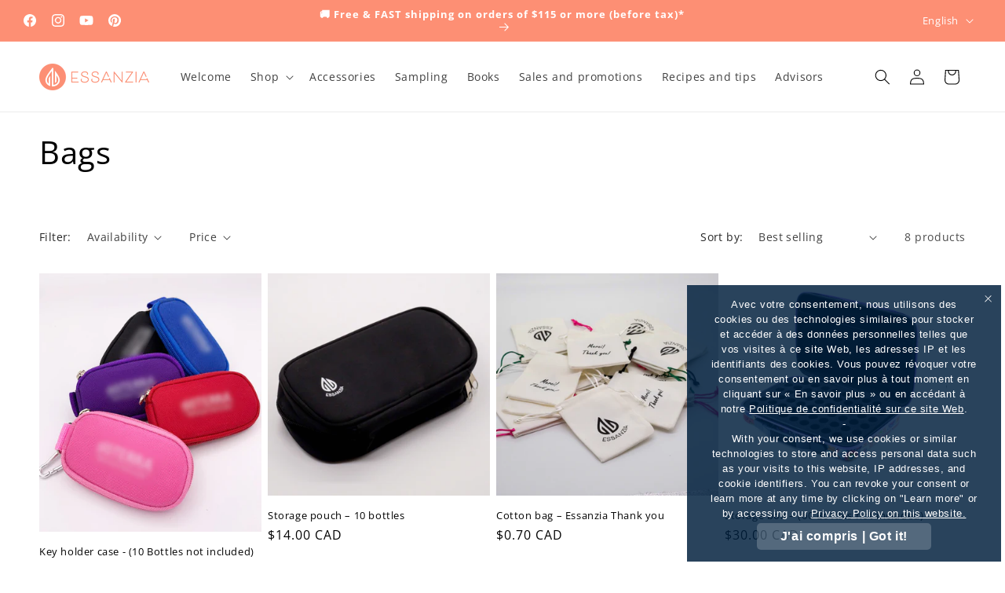

--- FILE ---
content_type: text/html; charset=utf-8
request_url: https://essanzia.com/en/collections/bags
body_size: 62668
content:
<!doctype html>
<html class="js" lang="en">
  <head>
    <meta charset="utf-8">
    <meta http-equiv="X-UA-Compatible" content="IE=edge">
    <meta name="viewport" content="width=device-width,initial-scale=1">
    <meta name="theme-color" content="">
    <link rel="canonical" href="https://essanzia.com/en/collections/bags"><link rel="icon" type="image/png" href="//essanzia.com/cdn/shop/files/logo_rond_essanzia-01.png?crop=center&height=32&v=1686683627&width=32"><link rel="preconnect" href="https://fonts.shopifycdn.com" crossorigin><title>
      Bags
 &ndash; Essanzia</title>

    

    

<meta property="og:site_name" content="Essanzia">
<meta property="og:url" content="https://essanzia.com/en/collections/bags">
<meta property="og:title" content="Bags">
<meta property="og:type" content="website">
<meta property="og:description" content="Essential accessories for your essential oils. Discover our range of accessories to facilitate the use of essential oils. Applicator bottles, diffusers, sample bottles, inhalers, jewelry, everything you need to use essential oils."><meta property="og:image" content="http://essanzia.com/cdn/shop/files/accessoires_huiles_essentielles.jpg?v=1687914307">
  <meta property="og:image:secure_url" content="https://essanzia.com/cdn/shop/files/accessoires_huiles_essentielles.jpg?v=1687914307">
  <meta property="og:image:width" content="1180">
  <meta property="og:image:height" content="664"><meta name="twitter:card" content="summary_large_image">
<meta name="twitter:title" content="Bags">
<meta name="twitter:description" content="Essential accessories for your essential oils. Discover our range of accessories to facilitate the use of essential oils. Applicator bottles, diffusers, sample bottles, inhalers, jewelry, everything you need to use essential oils.">


    <script src="//essanzia.com/cdn/shop/t/6/assets/constants.js?v=132983761750457495441749207580" defer="defer"></script>
    <script src="//essanzia.com/cdn/shop/t/6/assets/pubsub.js?v=25310214064522200911749207581" defer="defer"></script>
    <script src="//essanzia.com/cdn/shop/t/6/assets/global.js?v=184345515105158409801749207580" defer="defer"></script>
    <script src="//essanzia.com/cdn/shop/t/6/assets/details-disclosure.js?v=13653116266235556501749207580" defer="defer"></script>
    <script src="//essanzia.com/cdn/shop/t/6/assets/details-modal.js?v=25581673532751508451749207580" defer="defer"></script>
    <script src="//essanzia.com/cdn/shop/t/6/assets/search-form.js?v=133129549252120666541749207581" defer="defer"></script><script src="//essanzia.com/cdn/shop/t/6/assets/animations.js?v=88693664871331136111749207580" defer="defer"></script><script>window.performance && window.performance.mark && window.performance.mark('shopify.content_for_header.start');</script><meta name="google-site-verification" content="bDmI7xKi5wsM74Pk7BPEscIHGINo76ASlzRETJuo9c0">
<meta id="shopify-digital-wallet" name="shopify-digital-wallet" content="/77168607517/digital_wallets/dialog">
<meta name="shopify-checkout-api-token" content="9b2b9c2bf9f18fda4f317c9c1c327b8a">
<link rel="alternate" type="application/atom+xml" title="Feed" href="/en/collections/bags.atom" />
<link rel="alternate" hreflang="x-default" href="https://essanzia.com/collections/bags">
<link rel="alternate" hreflang="fr" href="https://essanzia.com/collections/bags">
<link rel="alternate" hreflang="en" href="https://essanzia.com/en/collections/bags">
<link rel="alternate" type="application/json+oembed" href="https://essanzia.com/en/collections/bags.oembed">
<script async="async" src="/checkouts/internal/preloads.js?locale=en-CA"></script>
<link rel="preconnect" href="https://shop.app" crossorigin="anonymous">
<script async="async" src="https://shop.app/checkouts/internal/preloads.js?locale=en-CA&shop_id=77168607517" crossorigin="anonymous"></script>
<script id="apple-pay-shop-capabilities" type="application/json">{"shopId":77168607517,"countryCode":"CA","currencyCode":"CAD","merchantCapabilities":["supports3DS"],"merchantId":"gid:\/\/shopify\/Shop\/77168607517","merchantName":"Essanzia","requiredBillingContactFields":["postalAddress","email","phone"],"requiredShippingContactFields":["postalAddress","email","phone"],"shippingType":"shipping","supportedNetworks":["visa","masterCard","amex","discover","interac","jcb"],"total":{"type":"pending","label":"Essanzia","amount":"1.00"},"shopifyPaymentsEnabled":true,"supportsSubscriptions":true}</script>
<script id="shopify-features" type="application/json">{"accessToken":"9b2b9c2bf9f18fda4f317c9c1c327b8a","betas":["rich-media-storefront-analytics"],"domain":"essanzia.com","predictiveSearch":true,"shopId":77168607517,"locale":"en"}</script>
<script>var Shopify = Shopify || {};
Shopify.shop = "aeb57c.myshopify.com";
Shopify.locale = "en";
Shopify.currency = {"active":"CAD","rate":"1.0"};
Shopify.country = "CA";
Shopify.theme = {"name":"Copie mise à jour de Essanzia février 2025","id":178916884765,"schema_name":"Dawn","schema_version":"15.3.0","theme_store_id":887,"role":"main"};
Shopify.theme.handle = "null";
Shopify.theme.style = {"id":null,"handle":null};
Shopify.cdnHost = "essanzia.com/cdn";
Shopify.routes = Shopify.routes || {};
Shopify.routes.root = "/en/";</script>
<script type="module">!function(o){(o.Shopify=o.Shopify||{}).modules=!0}(window);</script>
<script>!function(o){function n(){var o=[];function n(){o.push(Array.prototype.slice.apply(arguments))}return n.q=o,n}var t=o.Shopify=o.Shopify||{};t.loadFeatures=n(),t.autoloadFeatures=n()}(window);</script>
<script>
  window.ShopifyPay = window.ShopifyPay || {};
  window.ShopifyPay.apiHost = "shop.app\/pay";
  window.ShopifyPay.redirectState = null;
</script>
<script id="shop-js-analytics" type="application/json">{"pageType":"collection"}</script>
<script defer="defer" async type="module" src="//essanzia.com/cdn/shopifycloud/shop-js/modules/v2/client.init-shop-cart-sync_BT-GjEfc.en.esm.js"></script>
<script defer="defer" async type="module" src="//essanzia.com/cdn/shopifycloud/shop-js/modules/v2/chunk.common_D58fp_Oc.esm.js"></script>
<script defer="defer" async type="module" src="//essanzia.com/cdn/shopifycloud/shop-js/modules/v2/chunk.modal_xMitdFEc.esm.js"></script>
<script type="module">
  await import("//essanzia.com/cdn/shopifycloud/shop-js/modules/v2/client.init-shop-cart-sync_BT-GjEfc.en.esm.js");
await import("//essanzia.com/cdn/shopifycloud/shop-js/modules/v2/chunk.common_D58fp_Oc.esm.js");
await import("//essanzia.com/cdn/shopifycloud/shop-js/modules/v2/chunk.modal_xMitdFEc.esm.js");

  window.Shopify.SignInWithShop?.initShopCartSync?.({"fedCMEnabled":true,"windoidEnabled":true});

</script>
<script>
  window.Shopify = window.Shopify || {};
  if (!window.Shopify.featureAssets) window.Shopify.featureAssets = {};
  window.Shopify.featureAssets['shop-js'] = {"shop-cart-sync":["modules/v2/client.shop-cart-sync_DZOKe7Ll.en.esm.js","modules/v2/chunk.common_D58fp_Oc.esm.js","modules/v2/chunk.modal_xMitdFEc.esm.js"],"init-fed-cm":["modules/v2/client.init-fed-cm_B6oLuCjv.en.esm.js","modules/v2/chunk.common_D58fp_Oc.esm.js","modules/v2/chunk.modal_xMitdFEc.esm.js"],"shop-cash-offers":["modules/v2/client.shop-cash-offers_D2sdYoxE.en.esm.js","modules/v2/chunk.common_D58fp_Oc.esm.js","modules/v2/chunk.modal_xMitdFEc.esm.js"],"shop-login-button":["modules/v2/client.shop-login-button_QeVjl5Y3.en.esm.js","modules/v2/chunk.common_D58fp_Oc.esm.js","modules/v2/chunk.modal_xMitdFEc.esm.js"],"pay-button":["modules/v2/client.pay-button_DXTOsIq6.en.esm.js","modules/v2/chunk.common_D58fp_Oc.esm.js","modules/v2/chunk.modal_xMitdFEc.esm.js"],"shop-button":["modules/v2/client.shop-button_DQZHx9pm.en.esm.js","modules/v2/chunk.common_D58fp_Oc.esm.js","modules/v2/chunk.modal_xMitdFEc.esm.js"],"avatar":["modules/v2/client.avatar_BTnouDA3.en.esm.js"],"init-windoid":["modules/v2/client.init-windoid_CR1B-cfM.en.esm.js","modules/v2/chunk.common_D58fp_Oc.esm.js","modules/v2/chunk.modal_xMitdFEc.esm.js"],"init-shop-for-new-customer-accounts":["modules/v2/client.init-shop-for-new-customer-accounts_C_vY_xzh.en.esm.js","modules/v2/client.shop-login-button_QeVjl5Y3.en.esm.js","modules/v2/chunk.common_D58fp_Oc.esm.js","modules/v2/chunk.modal_xMitdFEc.esm.js"],"init-shop-email-lookup-coordinator":["modules/v2/client.init-shop-email-lookup-coordinator_BI7n9ZSv.en.esm.js","modules/v2/chunk.common_D58fp_Oc.esm.js","modules/v2/chunk.modal_xMitdFEc.esm.js"],"init-shop-cart-sync":["modules/v2/client.init-shop-cart-sync_BT-GjEfc.en.esm.js","modules/v2/chunk.common_D58fp_Oc.esm.js","modules/v2/chunk.modal_xMitdFEc.esm.js"],"shop-toast-manager":["modules/v2/client.shop-toast-manager_DiYdP3xc.en.esm.js","modules/v2/chunk.common_D58fp_Oc.esm.js","modules/v2/chunk.modal_xMitdFEc.esm.js"],"init-customer-accounts":["modules/v2/client.init-customer-accounts_D9ZNqS-Q.en.esm.js","modules/v2/client.shop-login-button_QeVjl5Y3.en.esm.js","modules/v2/chunk.common_D58fp_Oc.esm.js","modules/v2/chunk.modal_xMitdFEc.esm.js"],"init-customer-accounts-sign-up":["modules/v2/client.init-customer-accounts-sign-up_iGw4briv.en.esm.js","modules/v2/client.shop-login-button_QeVjl5Y3.en.esm.js","modules/v2/chunk.common_D58fp_Oc.esm.js","modules/v2/chunk.modal_xMitdFEc.esm.js"],"shop-follow-button":["modules/v2/client.shop-follow-button_CqMgW2wH.en.esm.js","modules/v2/chunk.common_D58fp_Oc.esm.js","modules/v2/chunk.modal_xMitdFEc.esm.js"],"checkout-modal":["modules/v2/client.checkout-modal_xHeaAweL.en.esm.js","modules/v2/chunk.common_D58fp_Oc.esm.js","modules/v2/chunk.modal_xMitdFEc.esm.js"],"shop-login":["modules/v2/client.shop-login_D91U-Q7h.en.esm.js","modules/v2/chunk.common_D58fp_Oc.esm.js","modules/v2/chunk.modal_xMitdFEc.esm.js"],"lead-capture":["modules/v2/client.lead-capture_BJmE1dJe.en.esm.js","modules/v2/chunk.common_D58fp_Oc.esm.js","modules/v2/chunk.modal_xMitdFEc.esm.js"],"payment-terms":["modules/v2/client.payment-terms_Ci9AEqFq.en.esm.js","modules/v2/chunk.common_D58fp_Oc.esm.js","modules/v2/chunk.modal_xMitdFEc.esm.js"]};
</script>
<script>(function() {
  var isLoaded = false;
  function asyncLoad() {
    if (isLoaded) return;
    isLoaded = true;
    var urls = ["https:\/\/www.myregistry.com\/ScriptPlatform\/Shopify\/AddToMrButton.js?siteKey=Hk5HVgXozKVEbxvRy9daAQ2\u0026lang=fr\u0026version=768387564\u0026shop=aeb57c.myshopify.com","https:\/\/cdn.s3.pop-convert.com\/pcjs.production.min.js?unique_id=aeb57c.myshopify.com\u0026shop=aeb57c.myshopify.com","https:\/\/script.pop-convert.com\/new-micro\/production.pc.min.js?unique_id=aeb57c.myshopify.com\u0026shop=aeb57c.myshopify.com","https:\/\/gdpr.good-apps.co\/storage\/js\/good_apps_gdpr-aeb57c.myshopify.com.js?ver=22\u0026shop=aeb57c.myshopify.com","https:\/\/gifts.good-apps.co\/storage\/js\/good_free_gift-aeb57c.myshopify.com.js?ver=54\u0026shop=aeb57c.myshopify.com"];
    for (var i = 0; i < urls.length; i++) {
      var s = document.createElement('script');
      s.type = 'text/javascript';
      s.async = true;
      s.src = urls[i];
      var x = document.getElementsByTagName('script')[0];
      x.parentNode.insertBefore(s, x);
    }
  };
  if(window.attachEvent) {
    window.attachEvent('onload', asyncLoad);
  } else {
    window.addEventListener('load', asyncLoad, false);
  }
})();</script>
<script id="__st">var __st={"a":77168607517,"offset":-18000,"reqid":"b40e1f36-4274-4a82-9944-232d44da046f-1769382279","pageurl":"essanzia.com\/en\/collections\/bags","u":"4cb8b069c10d","p":"collection","rtyp":"collection","rid":450076442909};</script>
<script>window.ShopifyPaypalV4VisibilityTracking = true;</script>
<script id="captcha-bootstrap">!function(){'use strict';const t='contact',e='account',n='new_comment',o=[[t,t],['blogs',n],['comments',n],[t,'customer']],c=[[e,'customer_login'],[e,'guest_login'],[e,'recover_customer_password'],[e,'create_customer']],r=t=>t.map((([t,e])=>`form[action*='/${t}']:not([data-nocaptcha='true']) input[name='form_type'][value='${e}']`)).join(','),a=t=>()=>t?[...document.querySelectorAll(t)].map((t=>t.form)):[];function s(){const t=[...o],e=r(t);return a(e)}const i='password',u='form_key',d=['recaptcha-v3-token','g-recaptcha-response','h-captcha-response',i],f=()=>{try{return window.sessionStorage}catch{return}},m='__shopify_v',_=t=>t.elements[u];function p(t,e,n=!1){try{const o=window.sessionStorage,c=JSON.parse(o.getItem(e)),{data:r}=function(t){const{data:e,action:n}=t;return t[m]||n?{data:e,action:n}:{data:t,action:n}}(c);for(const[e,n]of Object.entries(r))t.elements[e]&&(t.elements[e].value=n);n&&o.removeItem(e)}catch(o){console.error('form repopulation failed',{error:o})}}const l='form_type',E='cptcha';function T(t){t.dataset[E]=!0}const w=window,h=w.document,L='Shopify',v='ce_forms',y='captcha';let A=!1;((t,e)=>{const n=(g='f06e6c50-85a8-45c8-87d0-21a2b65856fe',I='https://cdn.shopify.com/shopifycloud/storefront-forms-hcaptcha/ce_storefront_forms_captcha_hcaptcha.v1.5.2.iife.js',D={infoText:'Protected by hCaptcha',privacyText:'Privacy',termsText:'Terms'},(t,e,n)=>{const o=w[L][v],c=o.bindForm;if(c)return c(t,g,e,D).then(n);var r;o.q.push([[t,g,e,D],n]),r=I,A||(h.body.append(Object.assign(h.createElement('script'),{id:'captcha-provider',async:!0,src:r})),A=!0)});var g,I,D;w[L]=w[L]||{},w[L][v]=w[L][v]||{},w[L][v].q=[],w[L][y]=w[L][y]||{},w[L][y].protect=function(t,e){n(t,void 0,e),T(t)},Object.freeze(w[L][y]),function(t,e,n,w,h,L){const[v,y,A,g]=function(t,e,n){const i=e?o:[],u=t?c:[],d=[...i,...u],f=r(d),m=r(i),_=r(d.filter((([t,e])=>n.includes(e))));return[a(f),a(m),a(_),s()]}(w,h,L),I=t=>{const e=t.target;return e instanceof HTMLFormElement?e:e&&e.form},D=t=>v().includes(t);t.addEventListener('submit',(t=>{const e=I(t);if(!e)return;const n=D(e)&&!e.dataset.hcaptchaBound&&!e.dataset.recaptchaBound,o=_(e),c=g().includes(e)&&(!o||!o.value);(n||c)&&t.preventDefault(),c&&!n&&(function(t){try{if(!f())return;!function(t){const e=f();if(!e)return;const n=_(t);if(!n)return;const o=n.value;o&&e.removeItem(o)}(t);const e=Array.from(Array(32),(()=>Math.random().toString(36)[2])).join('');!function(t,e){_(t)||t.append(Object.assign(document.createElement('input'),{type:'hidden',name:u})),t.elements[u].value=e}(t,e),function(t,e){const n=f();if(!n)return;const o=[...t.querySelectorAll(`input[type='${i}']`)].map((({name:t})=>t)),c=[...d,...o],r={};for(const[a,s]of new FormData(t).entries())c.includes(a)||(r[a]=s);n.setItem(e,JSON.stringify({[m]:1,action:t.action,data:r}))}(t,e)}catch(e){console.error('failed to persist form',e)}}(e),e.submit())}));const S=(t,e)=>{t&&!t.dataset[E]&&(n(t,e.some((e=>e===t))),T(t))};for(const o of['focusin','change'])t.addEventListener(o,(t=>{const e=I(t);D(e)&&S(e,y())}));const B=e.get('form_key'),M=e.get(l),P=B&&M;t.addEventListener('DOMContentLoaded',(()=>{const t=y();if(P)for(const e of t)e.elements[l].value===M&&p(e,B);[...new Set([...A(),...v().filter((t=>'true'===t.dataset.shopifyCaptcha))])].forEach((e=>S(e,t)))}))}(h,new URLSearchParams(w.location.search),n,t,e,['guest_login'])})(!0,!0)}();</script>
<script integrity="sha256-4kQ18oKyAcykRKYeNunJcIwy7WH5gtpwJnB7kiuLZ1E=" data-source-attribution="shopify.loadfeatures" defer="defer" src="//essanzia.com/cdn/shopifycloud/storefront/assets/storefront/load_feature-a0a9edcb.js" crossorigin="anonymous"></script>
<script crossorigin="anonymous" defer="defer" src="//essanzia.com/cdn/shopifycloud/storefront/assets/shopify_pay/storefront-65b4c6d7.js?v=20250812"></script>
<script data-source-attribution="shopify.dynamic_checkout.dynamic.init">var Shopify=Shopify||{};Shopify.PaymentButton=Shopify.PaymentButton||{isStorefrontPortableWallets:!0,init:function(){window.Shopify.PaymentButton.init=function(){};var t=document.createElement("script");t.src="https://essanzia.com/cdn/shopifycloud/portable-wallets/latest/portable-wallets.en.js",t.type="module",document.head.appendChild(t)}};
</script>
<script data-source-attribution="shopify.dynamic_checkout.buyer_consent">
  function portableWalletsHideBuyerConsent(e){var t=document.getElementById("shopify-buyer-consent"),n=document.getElementById("shopify-subscription-policy-button");t&&n&&(t.classList.add("hidden"),t.setAttribute("aria-hidden","true"),n.removeEventListener("click",e))}function portableWalletsShowBuyerConsent(e){var t=document.getElementById("shopify-buyer-consent"),n=document.getElementById("shopify-subscription-policy-button");t&&n&&(t.classList.remove("hidden"),t.removeAttribute("aria-hidden"),n.addEventListener("click",e))}window.Shopify?.PaymentButton&&(window.Shopify.PaymentButton.hideBuyerConsent=portableWalletsHideBuyerConsent,window.Shopify.PaymentButton.showBuyerConsent=portableWalletsShowBuyerConsent);
</script>
<script data-source-attribution="shopify.dynamic_checkout.cart.bootstrap">document.addEventListener("DOMContentLoaded",(function(){function t(){return document.querySelector("shopify-accelerated-checkout-cart, shopify-accelerated-checkout")}if(t())Shopify.PaymentButton.init();else{new MutationObserver((function(e,n){t()&&(Shopify.PaymentButton.init(),n.disconnect())})).observe(document.body,{childList:!0,subtree:!0})}}));
</script>
<link id="shopify-accelerated-checkout-styles" rel="stylesheet" media="screen" href="https://essanzia.com/cdn/shopifycloud/portable-wallets/latest/accelerated-checkout-backwards-compat.css" crossorigin="anonymous">
<style id="shopify-accelerated-checkout-cart">
        #shopify-buyer-consent {
  margin-top: 1em;
  display: inline-block;
  width: 100%;
}

#shopify-buyer-consent.hidden {
  display: none;
}

#shopify-subscription-policy-button {
  background: none;
  border: none;
  padding: 0;
  text-decoration: underline;
  font-size: inherit;
  cursor: pointer;
}

#shopify-subscription-policy-button::before {
  box-shadow: none;
}

      </style>
<script id="sections-script" data-sections="header" defer="defer" src="//essanzia.com/cdn/shop/t/6/compiled_assets/scripts.js?v=893"></script>
<script>window.performance && window.performance.mark && window.performance.mark('shopify.content_for_header.end');</script>


    <style data-shopify>
      @font-face {
  font-family: "Open Sans";
  font-weight: 400;
  font-style: normal;
  font-display: swap;
  src: url("//essanzia.com/cdn/fonts/open_sans/opensans_n4.c32e4d4eca5273f6d4ee95ddf54b5bbb75fc9b61.woff2") format("woff2"),
       url("//essanzia.com/cdn/fonts/open_sans/opensans_n4.5f3406f8d94162b37bfa232b486ac93ee892406d.woff") format("woff");
}

      @font-face {
  font-family: "Open Sans";
  font-weight: 700;
  font-style: normal;
  font-display: swap;
  src: url("//essanzia.com/cdn/fonts/open_sans/opensans_n7.a9393be1574ea8606c68f4441806b2711d0d13e4.woff2") format("woff2"),
       url("//essanzia.com/cdn/fonts/open_sans/opensans_n7.7b8af34a6ebf52beb1a4c1d8c73ad6910ec2e553.woff") format("woff");
}

      @font-face {
  font-family: "Open Sans";
  font-weight: 400;
  font-style: italic;
  font-display: swap;
  src: url("//essanzia.com/cdn/fonts/open_sans/opensans_i4.6f1d45f7a46916cc95c694aab32ecbf7509cbf33.woff2") format("woff2"),
       url("//essanzia.com/cdn/fonts/open_sans/opensans_i4.4efaa52d5a57aa9a57c1556cc2b7465d18839daa.woff") format("woff");
}

      @font-face {
  font-family: "Open Sans";
  font-weight: 700;
  font-style: italic;
  font-display: swap;
  src: url("//essanzia.com/cdn/fonts/open_sans/opensans_i7.916ced2e2ce15f7fcd95d196601a15e7b89ee9a4.woff2") format("woff2"),
       url("//essanzia.com/cdn/fonts/open_sans/opensans_i7.99a9cff8c86ea65461de497ade3d515a98f8b32a.woff") format("woff");
}

      @font-face {
  font-family: "Open Sans";
  font-weight: 400;
  font-style: normal;
  font-display: swap;
  src: url("//essanzia.com/cdn/fonts/open_sans/opensans_n4.c32e4d4eca5273f6d4ee95ddf54b5bbb75fc9b61.woff2") format("woff2"),
       url("//essanzia.com/cdn/fonts/open_sans/opensans_n4.5f3406f8d94162b37bfa232b486ac93ee892406d.woff") format("woff");
}


      
        :root,
        .color-background-1 {
          --color-background: 255,255,255;
        
          --gradient-background: #ffffff;
        

        

        --color-foreground: 0,0,0;
        --color-background-contrast: 191,191,191;
        --color-shadow: 18,18,18;
        --color-button: 10,35,68;
        --color-button-text: 255,255,255;
        --color-secondary-button: 255,255,255;
        --color-secondary-button-text: 10,35,68;
        --color-link: 10,35,68;
        --color-badge-foreground: 0,0,0;
        --color-badge-background: 255,255,255;
        --color-badge-border: 0,0,0;
        --payment-terms-background-color: rgb(255 255 255);
      }
      
        
        .color-background-2 {
          --color-background: 242,242,241;
        
          --gradient-background: #f2f2f1;
        

        

        --color-foreground: 18,18,18;
        --color-background-contrast: 181,181,175;
        --color-shadow: 18,18,18;
        --color-button: 10,35,68;
        --color-button-text: 243,243,243;
        --color-secondary-button: 242,242,241;
        --color-secondary-button-text: 10,35,68;
        --color-link: 10,35,68;
        --color-badge-foreground: 18,18,18;
        --color-badge-background: 242,242,241;
        --color-badge-border: 18,18,18;
        --payment-terms-background-color: rgb(242 242 241);
      }
      
        
        .color-inverse {
          --color-background: 10,35,68;
        
          --gradient-background: #0a2344;
        

        

        --color-foreground: 255,255,255;
        --color-background-contrast: 13,46,90;
        --color-shadow: 18,18,18;
        --color-button: 253,143,116;
        --color-button-text: 0,0,0;
        --color-secondary-button: 10,35,68;
        --color-secondary-button-text: 255,255,255;
        --color-link: 255,255,255;
        --color-badge-foreground: 255,255,255;
        --color-badge-background: 10,35,68;
        --color-badge-border: 255,255,255;
        --payment-terms-background-color: rgb(10 35 68);
      }
      
        
        .color-accent-1 {
          --color-background: 253,143,116;
        
          --gradient-background: #fd8f74;
        

        

        --color-foreground: 255,255,255;
        --color-background-contrast: 238,50,3;
        --color-shadow: 18,18,18;
        --color-button: 255,255,255;
        --color-button-text: 18,18,18;
        --color-secondary-button: 253,143,116;
        --color-secondary-button-text: 255,255,255;
        --color-link: 255,255,255;
        --color-badge-foreground: 255,255,255;
        --color-badge-background: 253,143,116;
        --color-badge-border: 255,255,255;
        --payment-terms-background-color: rgb(253 143 116);
      }
      
        
        .color-accent-2 {
          --color-background: 51,79,180;
        
          --gradient-background: #334fb4;
        

        

        --color-foreground: 255,255,255;
        --color-background-contrast: 23,35,81;
        --color-shadow: 18,18,18;
        --color-button: 255,255,255;
        --color-button-text: 51,79,180;
        --color-secondary-button: 51,79,180;
        --color-secondary-button-text: 255,255,255;
        --color-link: 255,255,255;
        --color-badge-foreground: 255,255,255;
        --color-badge-background: 51,79,180;
        --color-badge-border: 255,255,255;
        --payment-terms-background-color: rgb(51 79 180);
      }
      

      body, .color-background-1, .color-background-2, .color-inverse, .color-accent-1, .color-accent-2 {
        color: rgba(var(--color-foreground), 0.75);
        background-color: rgb(var(--color-background));
      }

      :root {
        --font-body-family: "Open Sans", sans-serif;
        --font-body-style: normal;
        --font-body-weight: 400;
        --font-body-weight-bold: 700;

        --font-heading-family: "Open Sans", sans-serif;
        --font-heading-style: normal;
        --font-heading-weight: 400;

        --font-body-scale: 1.0;
        --font-heading-scale: 1.0;

        --media-padding: px;
        --media-border-opacity: 0.05;
        --media-border-width: 1px;
        --media-radius: 0px;
        --media-shadow-opacity: 0.0;
        --media-shadow-horizontal-offset: 0px;
        --media-shadow-vertical-offset: 4px;
        --media-shadow-blur-radius: 0px;
        --media-shadow-visible: 0;

        --page-width: 140rem;
        --page-width-margin: 0rem;

        --product-card-image-padding: 0.0rem;
        --product-card-corner-radius: 0.0rem;
        --product-card-text-alignment: left;
        --product-card-border-width: 0.0rem;
        --product-card-border-opacity: 0.1;
        --product-card-shadow-opacity: 0.0;
        --product-card-shadow-visible: 0;
        --product-card-shadow-horizontal-offset: 0.0rem;
        --product-card-shadow-vertical-offset: 0.4rem;
        --product-card-shadow-blur-radius: 0.5rem;

        --collection-card-image-padding: 0.0rem;
        --collection-card-corner-radius: 0.0rem;
        --collection-card-text-alignment: left;
        --collection-card-border-width: 0.0rem;
        --collection-card-border-opacity: 0.1;
        --collection-card-shadow-opacity: 0.0;
        --collection-card-shadow-visible: 0;
        --collection-card-shadow-horizontal-offset: 0.0rem;
        --collection-card-shadow-vertical-offset: 0.4rem;
        --collection-card-shadow-blur-radius: 0.5rem;

        --blog-card-image-padding: 0.0rem;
        --blog-card-corner-radius: 0.0rem;
        --blog-card-text-alignment: left;
        --blog-card-border-width: 0.0rem;
        --blog-card-border-opacity: 0.1;
        --blog-card-shadow-opacity: 0.0;
        --blog-card-shadow-visible: 0;
        --blog-card-shadow-horizontal-offset: 0.0rem;
        --blog-card-shadow-vertical-offset: 0.4rem;
        --blog-card-shadow-blur-radius: 0.0rem;

        --badge-corner-radius: 4.0rem;

        --popup-border-width: 1px;
        --popup-border-opacity: 0.1;
        --popup-corner-radius: 0px;
        --popup-shadow-opacity: 0.0;
        --popup-shadow-horizontal-offset: 0px;
        --popup-shadow-vertical-offset: 4px;
        --popup-shadow-blur-radius: 5px;

        --drawer-border-width: 1px;
        --drawer-border-opacity: 0.1;
        --drawer-shadow-opacity: 0.0;
        --drawer-shadow-horizontal-offset: 0px;
        --drawer-shadow-vertical-offset: 4px;
        --drawer-shadow-blur-radius: 5px;

        --spacing-sections-desktop: 0px;
        --spacing-sections-mobile: 0px;

        --grid-desktop-vertical-spacing: 8px;
        --grid-desktop-horizontal-spacing: 8px;
        --grid-mobile-vertical-spacing: 4px;
        --grid-mobile-horizontal-spacing: 4px;

        --text-boxes-border-opacity: 0.1;
        --text-boxes-border-width: 0px;
        --text-boxes-radius: 0px;
        --text-boxes-shadow-opacity: 0.0;
        --text-boxes-shadow-visible: 0;
        --text-boxes-shadow-horizontal-offset: 0px;
        --text-boxes-shadow-vertical-offset: 4px;
        --text-boxes-shadow-blur-radius: 5px;

        --buttons-radius: 0px;
        --buttons-radius-outset: 0px;
        --buttons-border-width: 1px;
        --buttons-border-opacity: 1.0;
        --buttons-shadow-opacity: 0.0;
        --buttons-shadow-visible: 0;
        --buttons-shadow-horizontal-offset: 0px;
        --buttons-shadow-vertical-offset: 4px;
        --buttons-shadow-blur-radius: 5px;
        --buttons-border-offset: 0px;

        --inputs-radius: 0px;
        --inputs-border-width: 1px;
        --inputs-border-opacity: 0.55;
        --inputs-shadow-opacity: 0.0;
        --inputs-shadow-horizontal-offset: 0px;
        --inputs-margin-offset: 0px;
        --inputs-shadow-vertical-offset: 4px;
        --inputs-shadow-blur-radius: 5px;
        --inputs-radius-outset: 0px;

        --variant-pills-radius: 40px;
        --variant-pills-border-width: 1px;
        --variant-pills-border-opacity: 0.55;
        --variant-pills-shadow-opacity: 0.0;
        --variant-pills-shadow-horizontal-offset: 0px;
        --variant-pills-shadow-vertical-offset: 4px;
        --variant-pills-shadow-blur-radius: 5px;
      }

      *,
      *::before,
      *::after {
        box-sizing: inherit;
      }

      html {
        box-sizing: border-box;
        font-size: calc(var(--font-body-scale) * 62.5%);
        height: 100%;
      }

      body {
        display: grid;
        grid-template-rows: auto auto 1fr auto;
        grid-template-columns: 100%;
        min-height: 100%;
        margin: 0;
        font-size: 1.5rem;
        letter-spacing: 0.06rem;
        line-height: calc(1 + 0.8 / var(--font-body-scale));
        font-family: var(--font-body-family);
        font-style: var(--font-body-style);
        font-weight: var(--font-body-weight);
      }

      @media screen and (min-width: 750px) {
        body {
          font-size: 1.6rem;
        }
      }
    </style>

    <link href="//essanzia.com/cdn/shop/t/6/assets/base.css?v=159841507637079171801749207580" rel="stylesheet" type="text/css" media="all" />
    <link rel="stylesheet" href="//essanzia.com/cdn/shop/t/6/assets/component-cart-items.css?v=123238115697927560811749207580" media="print" onload="this.media='all'"><link href="//essanzia.com/cdn/shop/t/6/assets/component-cart-drawer.css?v=112801333748515159671749207580" rel="stylesheet" type="text/css" media="all" />
      <link href="//essanzia.com/cdn/shop/t/6/assets/component-cart.css?v=164708765130180853531749207580" rel="stylesheet" type="text/css" media="all" />
      <link href="//essanzia.com/cdn/shop/t/6/assets/component-totals.css?v=15906652033866631521749207580" rel="stylesheet" type="text/css" media="all" />
      <link href="//essanzia.com/cdn/shop/t/6/assets/component-price.css?v=70172745017360139101749207580" rel="stylesheet" type="text/css" media="all" />
      <link href="//essanzia.com/cdn/shop/t/6/assets/component-discounts.css?v=152760482443307489271749207580" rel="stylesheet" type="text/css" media="all" />

      <link rel="preload" as="font" href="//essanzia.com/cdn/fonts/open_sans/opensans_n4.c32e4d4eca5273f6d4ee95ddf54b5bbb75fc9b61.woff2" type="font/woff2" crossorigin>
      

      <link rel="preload" as="font" href="//essanzia.com/cdn/fonts/open_sans/opensans_n4.c32e4d4eca5273f6d4ee95ddf54b5bbb75fc9b61.woff2" type="font/woff2" crossorigin>
      
<link href="//essanzia.com/cdn/shop/t/6/assets/component-localization-form.css?v=170315343355214948141749207580" rel="stylesheet" type="text/css" media="all" />
      <script src="//essanzia.com/cdn/shop/t/6/assets/localization-form.js?v=144176611646395275351749207581" defer="defer"></script><link
        rel="stylesheet"
        href="//essanzia.com/cdn/shop/t/6/assets/component-predictive-search.css?v=118923337488134913561749207580"
        media="print"
        onload="this.media='all'"
      ><script>
      if (Shopify.designMode) {
        document.documentElement.classList.add('shopify-design-mode');
      }
    </script>
  <div id='popper_app'>

<script>window.popper_ga = (type, event, category, action, label, value) => {return false;}</script>
<script>var PopperAnglerfox={variables:{shop: 'aeb57c.myshopify.com',app_url:'https://popup.anglerfox.com'}};    
    
    PopperAnglerfox.variables.cartObj = {"note":null,"attributes":{},"original_total_price":0,"total_price":0,"total_discount":0,"total_weight":0.0,"item_count":0,"items":[],"requires_shipping":false,"currency":"CAD","items_subtotal_price":0,"cart_level_discount_applications":[],"checkout_charge_amount":0};
    function ifPopupMatchUrl(configUrl){
        let currentUrl = new URL(window.location.href);
        switch (configUrl) {
            case 'All Pages':
                return true;
                break;
            case 'Home Page Only':
                return currentUrl.pathname == '/';
                break;
            case 'All Product Page':
                return currentUrl.pathname.startsWith('/products');
                break;
            case 'All Collection Page':
                return currentUrl.pathname.startsWith('/collections') && !currentUrl.pathname.includes('/product');
                break;
            default:
                return ifSpecificPageUrl(configUrl)
                break;
        }
    }
    function ifSpecificPageUrl(configUrl){
        let currentUrl = new URL(window.location.href);
        if (!/^(?:f|ht)tps?\:\/\//.test(configUrl)) {
            configUrl = 'https://' + configUrl;
        }
        let url = new URL(configUrl);
        return url.host+url.pathname == currentUrl.host+currentUrl.pathname;
    }
    function getCookie(cname) {
        let name = cname + '=';
        let decodedCookie = decodeURIComponent(document.cookie);
        let ca = decodedCookie.split(';');
        for(let i = 0; i <ca.length; i++) {
            let c = ca[i];
            while (c.charAt(0) == ' ') {
                c = c.substring(1);
            }
            if (c.indexOf(name) == 0) {
                return c.substring(name.length, c.length);
            }
        }
        return null;
    }function checkCustomerTags(check,tags){
        if(!check) return true;
        let customerTags = null; 
        if(!customerTags) return false;
        return tags.some(r=> customerTags.includes(r))
    }
    function checkCartDiscount(check){
        if(check==1) return true;
        let discount_code = getCookie('discount_code');
        let cartObj = PopperAnglerfox.variables.cartObj;
        if(cartObj.cart_level_discount_applications.length>0 || cartObj.total_discount>0 || discount_code){
            if(check==2)return true;
        }
        return false;
    }
    function checkCartAmount(condition,amount){
        if(amount==0)return true;
        let cartObj = PopperAnglerfox.variables.cartObj;
        if(condition=='shorter' && (cartObj.total_price/100)<amount){
            return true;
        }
        if(condition=='greater' && (cartObj.total_price/100)>amount){
            return true;
        }
        return false;
    }
    function checkDateBetween(dates){
        if(!dates || dates.length==0) return true;
        let from = (new Date(dates[0]));//.setHours(0,0,0,0);//.getTime();
        let to   = (new Date(dates[1]));//.getTime();
        let check = (new Date());//.getTime();
        if(check >= from && check <= to){
            return true
        }
    }
    function checkMobileOrDesktop(plateform){
        const widnowWidth = window.innerWidth;
        if(((widnowWidth<700 && plateform=='mobile') || (widnowWidth>700 && plateform=='desktop')) || plateform=='both'){
            return true;
        }
        return false;
    }
    function checkProductCollection(isActive, type, name){
        if(!isActive)return true;
        if(type=='collection'){
            let collectionObj = ''.split('/');
            return collectionObj.includes(name.name)
        }
        if(type=='product'){
            let cartObj = PopperAnglerfox.variables.cartObj;
            return cartObj.items.some(r=> name.id.includes(r.product_id))
        }
        return false;
    }

    function checkNewUser(configuration,id){
       if(typeof configuration.showToNewUsersOnly == 'undefined' || !configuration.showToNewUsersOnly ||
          ((typeof ShopifyAnalytics != "undefined" && typeof ShopifyAnalytics.meta.page.customerId == 'undefined') || localStorage.getItem("popup_"+id) == null))
         return true;

        return false;
    }

    PopperAnglerfox.variables.haveToShowPopup = false;
    PopperAnglerfox.variables.popper_popup_json = [{"id":998,"shop_id":1264,"status":0,"popup_json":"{\"isAppEnable\":1,\"popupType\":\"Popup\",\"themeName\":\"flashyPopup\",\"basicInfo\":{\"input\":{\"name\":\"20 % sur tout ou presque\",\"description\":\"1 an avec Essanzia!\"}},\"customize\":{\"description\":\"Choose the popup design from above dropdown, you will be able to customize text, colors and other things in next step.\",\"input\":{\"title\":\"20 % de rabais sur presque tout!\",\"titleColor\":\"#ffffff\",\"description\":\"20 % off almost everything!\",\"descriptionColor\":\"#05225c\",\"linkText\":\"Magasiner maintenant | Shop now!\",\"linkColor\":\"#ffffff\",\"linkBackgroundColor\":\"#05225c\",\"boxBackgroundColor\":\"#fbad93\",\"position\":\"Center Center\",\"backgroundImage\":\"data:image\\/png;base64,iVBORw0KGgoAAAANSUhEUgAAAN4AAADOCAYAAABRsbwsAAAAAXNSR0IB2cksfwAAIABJREFUeJztvXmcXFd17\\/tbe5+5qiXLxma2MRCH185kIIQQgqVgEpIwXF7oYooH2TIiBBs8SLIdSG8BtiZbXBsM2JJalgcC1Z93Ie8F7k1CIjGEzw2EhMfDTcJoMIONAUvdVWfee70\\/TpVkjGSrT1Wrp\\/39S25ZR1vnnHXWvBZgOW7a7TEJAN07btx7cGL7cwGAlRLzfS7L4sO+NMfJfqWcVmtST09sXxedsvIiV2DXd\\/eqAKOjxMw03+ezLC6s4B0HrJRYo1Q5ffsNZ\\/muc3Py80NFFIXPPRXhB6jV0jiwWc73GS2LCyt4jwMDVGk1JaTr7HMdGRljRBwnZaMRXXJw95Z1tEaVrJQz32e1LB6s4D0eSklqtXRnIvzrqBm9ME7SEoBkhszSXIe+\\/4GHd285h5QquecDWiyPh\\/VNHgNutyW1Wnp6YuuLQs\\/\\/XKE1G2aBnk\\/HzCb0PVGU+htBqZ+P+5MuxseZiHi+z25Z2FiNdwyqgMkk+M4dDUfIO0AQWhvCIwIpRCSSLNdBGJwVC9pDShnr71mOByt4x+LAZkmtSd0pzPvCRvgraZZrol++X0Qku524jJrRWGdi+xW0RpW83\\/p7lsfGCt5R2K+UQ2tUOb17239rNsJL425SEtGxNZkgmcap9n13x\\/SerS+mNarkdttqPssxsYL3KPqpg59NvPfpru\\/syovSMPNj3ydmKrUmZpau6\\/wNf+TGJ1CrpZVNrluOgX0xHgFzL3XQbstQ+h8JXPcJeVny8dwnIhJZXujA95\\/WzcxdvF854yfm2JZFiBW8R3KgSh3MdL6zI4yiF3fipCTguE1GIpLdblI0Rpov736vcT4pZay\\/Zzka9qXowT2\\/bmb39rFmFFwRd7slEdW5PwTDBgZPmoNjWpYIVvB6fh0pVU7vu+EsT8g9WV4Yw5D1k5wsAC6GekjLkmLZm5rMTBgdpe\\/uVYFk92OudEZKrZkGLS4gssUJlmOy7AWvyte19KkIPxA1wt\\/qplVJ2Hwfy7K0WdaC1\\/frpvdsu6TRiC6Ju3Fdv85imRXL9iXj9pikliof3nv9bwWu+4EszTWz1XSWE8Oy1HjMTJg6mx\\/as23EF\\/7HBImgKEuyReOWE8WyFDwc2CxJKRMK2hWGwVlplpVEtDzvhWVeWHYvG++v\\/LpDe7a9o9GMXtftxCWsX2c5wSyrF47bbUlrWuX07VtfFAbejjRONQRJsG2fs5xYlo3gKaUEpqaY2ztPTlP+G2Z2tDYGZP06y4lnuZiaNA4IUsp043Jf4Hun53lR4ij9dRbLiWBZaDzeryStUeX03q3XNRrRK7ozXevXWeaVJf\\/y9f26g7u3vTTwvOvTOCkhhPXrLPPKkhY8VkpgrGU6e7c\\/SUpxNxisNQvr11nmmyXr4zBABwBBBAZwd+B7T8rywli\\/zrIQWLoab7+Sa9aocmZi63sazcZLuzMdW4dpWTAsyRex79cd2nXDn0RB8M4kjq1fZ1lQLDnBY6UEWi0T79r2NAqcfaU2bAwLW4dpWUgsKX+nv+cASpFxxT2B6z4hL0qz1P6dlsXP0noh9\\/eGFZ0ebWk0opd046QkWtytPnYF2NJkyZiah+swd299ZTP0Nybx4i9+5vaYJCI93+ewDJ8lofFYKUGtln5493vP8D33jrLUpufXLUr6W2a73d\\/ecHDXjjMZILt5dmmx6B\\/m4f117bb0HP8ez3NPzorjG0K7gKnOTnSO5+FOAhb7v8fyKBb\\/w9x\\/eAjt1qgR\\/d5S8Ov6sDE\\/CU895cXTe7ZeScouQ1lKLGrBq\\/w6VU7vueFVzTC8eoh+3YJI+AlBEt3YBL677ee7bvh9uwxl6bBoBa\\/n15l44qan+24wMTS\\/jogdKRZGJJFB0EawgQh9\\/+7pfTecgqkptv7e4mdRPsDDfp1SZEjf43nOKcPw64iIBUClNg8KImAhbHYVAkVZ5kHgnU5aTpBSBoBgWxCwqFmUgnckXxe+t9Fs\\/P5Q\\/DpGGTUbpNnsYubdYSMCwAsjlC\\/I6XaSsjnSeNX0nm1XkVIllLIm5yJm0Qle36\\/r7N7+8kbgX5vEcUlCDPQSMrPxPddJ4+T7zZnwssNLKM2wTj0EessvA9\\/bdmjvtheSUiW3x6zwLVIWleBV\\/XVjpnvX9U+WntxXmqoOc7DqDmJHSmbiMsmzN9Lll2fMHC24gure8ksiSE\\/Ke35+29aVmDqbbWXL4mQxCR4BEETErN07A989Lc+HUIfJrIMwkFlaXnnyuuv+hat1I+XQTj1EiEhkWV4GQfBM16XbSSmDzZut1luELBrB4\\/1KklLlzMTWdzYa0Xnd7jD8Oi4bzcjpdOLJkUs2vp8\\/dYtPCySVcEyInG4nLpvNRmtmYutfkFIlK5vfW2wsCsHr+3Uzu7e+xPf9d6dJWvXXDXJNZuP7npMm6bebXrCOlRJTnZ8vbKHrQ5BZmmnf9d738J6tv0lKlcw2xbCYWPAP6\\/A8zHu2rHJc9y4wky6NwGC+TeXXMQpjijfQn18+jdFRGj11QYVTHgsqypKEFH7gOPdwe2eIyVGy\\/t7iYcEL3vi51TzMTiZ2B6F3epYXeuC5KQwdRIHMiuKqxtprv8RKOdRqLYzUwXFCRCJNszKIgrM7M8XN1GppHLD+3mJhQQtef3\\/doT1b\\/7LZbPyf3U5SHg71170ms240w8qvW7vx\\/bxfOaTUggymPC5ETtyNy2YzvHRm99bX25KyxcOCFbx2e0ySUmVn347fCD3vpizNNAYMpjCzCXxPpmn2nSI3l7JSAqvHF5WmezSGIfOsMJ7vfvjgnTvOpFZL25Kyhc+CfEDMTGMAeO\\/egIB7pBT+4Pvrevk6cJln+k0nr7\\/mEEbvJVoIZWEDQADlpWbPdVe6hu9ipQRGR8mWlC1sFqTgYfNmSa1J3eEHd0ZR+GtJOoT9dcw6iAKZpvmmlZdu+t+VXze5qLVdHyLIbpyUUaPxe53Tg83UamlbUrawWXCCx+22JKXK6T1bXtOMor+Iu4O3+jBDN5qhE3fiv11xyTU7WS1iv+4YkBAyjePS9\\/13zuzdsboqKbP+3kJlQQlevyQs3rfzqa7r7yqK0jAPdkZmmMB3RZpk92tRXtLzfxZL2uC4YWbSmgUB7Aix7+A9W1bZFqKFy4J5KPyIkjBjir2BP4RWHyJ2JBkAKLU5f8WF1\\/0Mo6PUa61ZehBElhU6CL3TZSY+3G8hmu9jWX6ZhfNQlOqbmBsazcbLut108JIwwzqIIidO8\\/GRizd+ZjHm62YNwYnjpGw2G63p3VsuJqXK\\/bakbMGxIASPe6mD7sT25wZ+cP3hFcmDXJOhG43Qibvx\\/1x5yab3sFIOlFraQteDGTLPMu353i2H9m7\\/lTVVPeeCeNaWinl\\/GMwgYAy8VwUQ4k5B5GpjMFBJWM+vy7LsB5FHF\\/[base64]\\/Z6lObvl\\/X7cT\\/a8Ul12zt13oO79SLDGbS2hARhCPkHXznjgYwafcxLADmTfDG0es60PJDQeg\\/JcvzQUPfxvcckabZAyiLi\\/p+3RCPvCghgsiyvAwb4a90Sr6JWpPadq3PP\\/MieIdNzN3bzm82orE4HqzrgIhYCDJCCMp1eVHz0r96cJn6dUeHyIm7SdkI\\/fXTE9tfYU3O+eeEC97h6pSJm54eeM4teZYPXp1ijA6jyEnTbNvKi6\\/5+2Xt1x0DZhal1uxIcfv0vg+cgqkpVjbFMG+c+Bs\\/OkpExIb0bs93T8pLPeggWh2FgRPH8b82vp+8k9ttidXLI183S0SWFyYM\\/ScL3b2VlDLjCyGqvUw5oTd+f69yZGbvtrc2GtEfDqE6hV3HQaF1pzR8PilVYmqKiZZNvm5WEJGM46RsNKLXzeze+nprcs4fJ0zwWCmxRqny0O6dz\\/YcZ3s+hMZWYmjPd2WWF5evXLvxm72uA+vXPQbMEHleGMdzPtC97X1PxtiYsVUtJ54Td8NHRwkApCx3e67byLXGII2tzKyjajRfe8XFm\\/YuxVafOULkRcmB759i3OJDvUZgK3gnmBNyw7ndltRq6UO7t7690YzO7cZJSYNUpzCM73siTdL7m755CyslNtvUwXFDBNlNkrLZDF99aPe2863JeeKZc8Hrr0lO927\\/lcD3bsiSTIMGm4kpJBlBRJnRl9Cbrn0Yo6OkrIk5Oxgiz3Ljec5\\/7+7Z9hRrcp5Y5vpGU9\\/[base64]\\/uWU+24iBPD3N3gXqJcs\\/ig77vNojQ8UBTTmKrrIEtvWLlu0xer6pSlMSVsnhFZUXIQeqd2OsnNpJSxJufcMyc3+EgUc9v5jUb0x\\/HgiXIdBr4Td+OvrChPfg+32xJrbHXKsCCC7HYT3QiDN0xPbH+FNTnnnqELHvfbfSZuONVznZuKvDA8yK4DIpZCQBtTwuASWr++mMQkllE3+YmCtDEsBW7lPdtGMDVll17OIUMXvAO9dp8ZljcFoX\\/qwJPCjNFBFMgkK97buHjjv7NSTsuamHOByLJcR43o9A7hvaSUOWDbh+aMoU6f6pmYZWdix3lh4J4fdxM9FBOzE39lxTOT67ndlrCpgzmDhJBJN9G+570t3rftnujCTV\\/[base64]\\/[base64]\\/7uzd\\/qTNtoh6KNS\\/gT1tJCG2eb4bldpw\\/T47YlcKyvK8I8m9jJkJU1NW0w0BR0oCBrIaqCi1CcPgJGZ+j1LK2EDL4NQSvL42Su648SWB7782TtLBKlSYtR+FIi\\/KG8K1V9x3YPNmWWdoEQNk6wt\\/kbLUP5CCCFxf9kiQTJJU+563trvvpnOqQMuYDbQMQD2NN1YV0BbG3CgEgQd4qL1VyU53pvv1kSeFO7k9JlfXzNlVKQ3rEwIAgXQY+iCBrdqYr4RhwHVH2jMzGWPgOlIaXdw4\\/NMuP2YteNxuSyJlunfc+IaRRvjbSZrpQdZqCUHMIDDRW+lP6ufsmJm4vTPsTGw5r\\/\\/fdc+0FGBiFo4Dw\\/xjJvF2ISUN6O\\/JbpLqRhj+wfTE9ldQa9KmFwZgVoLX9724vTMk4veWZTlYcytDR1EgkyzbO7J2w4G6ObvqY0B86FB2JUO+DgBwwFbWQxuA6QkjF1392U6n+\\/eNKJAM1A5YMYOYwQLYwvuV0\\/PDl\\/[base64]\\/2deFjcGUSDYmNqjEIlAZdVjOf7AnTsaqwFTdaZYZsPxa6vNmyURcScXV0SN6NSiKDXX13Y6DDzZ7ST\\/ETWfcTu3xyRardlru150tTux\\/RWR770B3YSJhttjuFTg\\/cppSrEt7iTfC3xPDLA7UKRZYaJmdHpTY33VMGu13mw5LsFhpQTGx3Vn1\\/VPdEhcniUZDzgxrLou4crKpxubdZ9d39\\/8ya2qCYH3l9qYQQqzlzr33QeHLtjQNcybHMcZKNBCBMqznAm8kdtbV64eH9fLPZg1W45PY\\/VXa0n36qARrixLres61czQURjIJEv\\/r5G1Gw7UrlDp+ZtBEP511IiekZdlDmGf\\/bF4xvdQcrstRy7e+LFOnHwuCnyJ+oEWUeSljhrRE+OY3kZEbMdEzI7HFbx+aVj3rvc92ZVi\\/UDajogdKSjLstR1vGv6RdazvUw1jqClO\\/t2\\/Ebgu+9I41SLATbKLh8mAQBS8NWlNkyDRCQJstJ64u18z5ZVVuvNjsfXeP35mEVxZRAFI4NoOxjWQRSIvNS3Budf+a1+kfXsLzTWu555v+NIt7IyrYP\\/ePRzb9GFm76Y5dnfRFEomGtrPSqKUoeN8NROJt5KRGx3qx8\\/jyl4qqftHtx1\\/ROloEsrbVdPsxBgPNcRSZz8FFJv6WvS2V6nb5p27th+QSOKXhIngyXwlx29sX2OI9+ZZXniyPrpBRBEkeVMRJf9\\/LatK2G13nHzmII3Dggi4ki6b40O+3b1bqxhsBt4wpRm64oLr\\/vZgd61Z3ONfkDl4D1bVgkS24qiMDaBOzv6Y\\/vCCzZ8Ny\\/KDwVRIGC4tq+X5aVpNKInBp5ca7Xe8XNMwWNmwrjS3N66Ugh6S5HmPMDwIhP4roi78X3TZfKh2g2uvYCKzIQKo+BJeV4O2v+3LKlyb0xEemsSpz93HSnqRjmrvF7Bhs077m\\/vDDE+rm2z7ONz7Jd282ZJBO7E8sIoCk\\/LquUH9boZGOy4DmnQe5+yXsWooe3avYBKtnfnr3ue+9Y0TjWEDajUoa\\/1Ri6+7iGtzfu80Beo7+uJNCtMoxGdsSoux4iIYatZHpejChIDhPFxzW3lwZjLdFEy1a9SMWHgiU4n+a\\/7o+5drJSAmn33QS+cgoLLnZ7jOKUxAw1UWu70o5BFYd4fd+IHPc+RdZPqRAQ2hmH4HXY77\\/FxVME7oJQkIk7i6JXNKHx2mucD1WRKKYkEv+fslsoBiFkny9ttSa1JPT2x49WNKDhv0IFKlmq92YHNm+XJ6685xIwbXc8j5rpJdZZxknEY+Od0T2\\/8gVLK2M6Fx+aowtQvVtYGlw3YSmIC3xOdbvz1\\/8xOatfRdozeQKV22yPwNm0GW\\/dlOUJf6yXMt8Vx8mPfc+qXkgkYIQUY5rLqB5PDPewS45cEj9tjkpQy3X03neO7zu\\/Hacp1w\\/XMYOlIIkFbn79+fVFH2x1QSpJSptP57pubI9GvJulA2tfyCPpRyFMv2TTDbG52PY\\/Adc1EkkmSsevIl6d37Xw2tSa1nc1ybI5yY\\/rJaf1m1\\/cEm9r2ugl9V8Rx+q3GdPAxZqZZaztmWg0YvmfLKiHEu\\/Iqsmq13TDpab0yMbd34\\/inruvIWlYOMxnD2g8CryzLS3o\\/[base64]\\/I2tT+VDHDuL5HhrGbLtk00+\\/lm9VFejWijmPe4we98YE2fTAn9AfVNi7Z9KOSzUf9ICCgXjULUTVwqtS8FgAweq8dPnUUDgseK1VNhd57w3NcKV+UZnm9oAoRSylkGiexhLy9Z2rMyk\\/sdx8c2rvltz3Xe0PcTcyACy4tj8skGCAien+e5ZpQz7pgkEySlBxB58X7dj6VWpNa2SDLL3Hkhpxb\\/VrCHfODwDG16\\/dYB4FP2vAnoouvuh\\/tuh0IgGCxzXGkYLuMcs6h1qSGUtS8cMNX87I4EAYe1erXq4IsZRiFodbFawBg\\/Fzrlz+aIzdk9bhmpYQBv9YUJVCzLpMYoixLSCk+VMexPpws37v1lc0oXBMnqe0+OHFUz9zQhwYKHhOItQaAFnDEhbEcQQBAe2xMEhF3z4h+w5Xy19O84DrRQyLSvu+JLC++Enyn8wUwYzbd5YeT5bfd5gqILcYww\\/bZnTiqdA8dPOR8qpsk3\\/fcmmVkRCLNcjhS\\/M7BiS3PJKXsYstHIQBg7K1nE6oZKK\\/[base64]\\/c1WClBrZY+eMf2Z3lSviMbcNeeZUB67wQRtcmRqLeVhqk0RjfCYETK7MVA9XEd+lkXKQIPjTIAMJvzULu+h9iVQsZxetDI8h8I4FlVqvQetGCMBVHYKLQx9XftWQamZxY67PzfaZLkUoq65iZDCGhjzgMAnDpln2kPUe06Ux6AF5ZFAeY60UzWvu\\/BwBxYceF1P+P22OwrVXrnAVuJm2\\/6Ucjg4iu+Uxr+ku+59XJ6gDBFCYBezMyENfXWry1FBAB0k8ZzHCnPyEtdK43ABlWFLOj\\/YYBw6vGbmUe5mpW7hUDf3AT+jqSstNdsEURZUUAQnpN+5KbTe1FTa272hcxofoHv+8Q1q1WEICdJklxA\\/zMBbCNYi5\\/Jh6oaS2L8Q57lXKtAnZkMs46CwCtz\\/TwAOGADZgBQLfgggd+pG7gnkA48V8ZZ\\/v811157XzW9iqzgLXLGWpMGAO5rxl87oxvd57vOmVlRI9Lc8\\/MI4gUA\\/sfqc+fqxIuLXlCDfpNLDaqRv+tNRwUInwXsQsilAgHM7bbszcn5guO6ANWpYqnyeYB5LmDzeX3EwXu2rDIwz87LEtWyz1nSu7HM\\/HkAOPCZuTimZV7oRSFJ0Odm32NyGCqLEgB+9Zu33OKTUsY2xwICmTzTlXJVaXj2Q4SImIhknKSFZvMVPGJQkmUJ0NdOTP+Wpzlq+XlElGsNgnjy05vdpwIAlLKCJwnP8j0PYK5Tk8d+teD+eyu\\/n30f\\/aZKy9JgXDEARFp\\/o9DlQ64Qs9+rx0zMbELfdUshzgSqJue5OfDiQTDzsyFEvXAxwNKVIKKvk1KlnaW4tCCqXHi6ZNMMQXzTcx0ANQJnBEOOhGHxTADAlE2kCwI9o\\/pVjT\\/NYJAAGF8HbGXCkqS3hITB34AUANUoH+vleQlcvWs2sgkhBJ4CY1Cr700Avb6RbwIAbGBl6dEXEqJvVGOsalyj954Q4WmAfU\\/[base64]\\/udDcyoostIHCFiAMD4uNV4SxTNeVezKaumy9l3nphqSX1gK5sqBBE5daWlZ+7nRSHy4R7LstDQmnJilAMMOQYTPOAMp\\/rBUI+36BDL\\/N9vOZEwCA89vKxNzD62RcNimQfqLyLE4WIXxymMM9RTWRYcQkgJqm8hEQFEXODh\\/yyrHwz1eIsOwcSxIEKdUQ290JQnV7I3N8ezLBQkTACQy8y1ds9XoUyR48dPseMfqqgmTTtSzH6SFBF6IeKghGgAADZvXubfsSXI6L0EAMKRTVfWKJLuIUAAOO0X0c92V+JSQwA4KIWY\\/[base64]\\/MMhnmtRI6qWHq71JWOGYK0BorMAAK3Wsq86X0owQKSU6U0af1ap63Un9AdiCUHfhx2IBQAQXJr7TKmBGqPbAVBelGDmZ03fduMTqDftbw7OaZkPekOJDsXR0wXRU\\/Oa3QkgEnlegAV\\/DwBWj9uBWMJx6L40z0uHmL6wAAATZElEQVQiEjWqzqk0hkPXXQHP\\/B8AgMnWsg8VLxl6Q4lEyb8eBp7LzLpG8pxlNWlsxjD9oPqR7WIRPp\\/6QwYe8GTNdUwMLT0XgvgFADDY3gTLgqI3Q0dI8UKI+jk8z5Eg0P3N73R\\/iqqKxQoerV2bgvEtx+nNtJktPfudQC\\/BI2buWxYIXP8l39ybq0nEL658+VqBFRaOBMN8o\\/IX7SQ6HB5Dw\\/xV1K9KEEVRwBj+3Yf2bBtptSa19fMWCERMhFoF7EopoZQy3bve92QwzsnyAqizLLS3O0EQ\\/QdgJ9H16a1iEl\\/[base64]\\/plYuZiNqZ+jRiBWGsQ4dOA9e8eiejf5DwzB5IkTSWRrDO+DSCZphk7Urwi2X3jGWi1jO27OrEQqPRDXxalviK4aOO3MTkpZru9qd0ek1CKO3u2\\/qbvOL+fZDnX9P3ZlULGaXaw1PJfAABjY9bM7CFIKcNKiZPXX\\/N9w\\/[base64]\\/LdpnOZCiprmJqgotI4a4SmCisuIiPtrnixzAzPrKPCdPC++bYx5Na1dm2LqbK6lXUZHiYi4zMwmP\\/AjrWvm7kDsCCHjOO0I7X8KANf5ECxlqgR6z9w86aKN39bGfD4M\\/HrmJiqtlyUZu658O9+54zQA1tebK5jLRuDLQpsfpnn+8ubajQ9we0zW2crb13aHdm95tuvItWmSmrrajoh1EAZsGP\\/QvPQdD1oz85cRv\\/Rrg32ot36wDxWlNn4QrOqUWpFS5oD19YYOM5eNMHAKY+6bidPzVq679ltV6mCylmY5UI3zZyHEFt\\/3gtIYrqftqsg4G0MCuAN21MNROSIQPVMg84NPdOPkJ54jZc01hCBBIk1S7Xv+m7sT25+7RqmS22PW5BweRbPZcPJSfzVO49VPWH\\/df9bK1\\/XgdluuUarsTOw4Lwz818ZJqmmAKibfdWScpN+Nnuj\\/AwO0WilrZj6Kw4JHRMxKOaf8+eXTAN\\/tBT6YazYsMpM2BrLyFT9YmZpjWO6rmQameh6mMdJwsyz\\/5AMzP1m9at07vzeQ0DETMAneuzeAwK0YtJmZYRzfAzEm6E8uz7BfSZvX\\/WUebQIaANCgD2dpmgtRN6cHAJBxkumoGf7OzNPCDdRqaexXVuvVhbn0PUeEvifSON0SnH\\/[base64]\\/sXbjp\\/Yr5RBRvZRBD1ZKrFZKd3Zd\\/0Tfd\\/ZxRf3nQsRSkMjSNHcd5yYG6pWrLRN+qUmSWi3N7bZstlpfmdm7\\/RPNKPyzTpzUdraJSKRZrpvN6FfjON7bUGqMz4XDgLa2\\/2MjCL5O0\\/9tSroquvjKL6AXCKFWqxzkuswgTI4SlAJc76OB5z65E6cDa7ugGTkznc7dKy6+5luD+J3LgaNqs0lMggHyyBnP86KURDTI15WIZLeTlFEjfO2hPdveTWtUidvebFd7HQNSqgQAIem9TuuyF0UXX\\/UFbrclM9NQXuYDSlKrpTtnhLc2GuHqbpyWAwkdETtSiDRNE5f899Quzl5GHFXwWq1JjXZb+BddeW+WF3vDKBQD1OxVEJw4TsoVjfBd0xPb19H62wu+7TZ3oGsuccILNny3UnJjklotPYwkNN\\/2ZpfWqHJ6Ytu1zUbjLXE3LlFzPMRhjNF+FAhdmveHa6+4r05x9nLj2P7b1BSzUkII+uskSQ+6jhSDbq5mwzLNch367q6ZiW2vpfXrrfA9BkopwQC1aibFHw3fdptL628vZia2rh+JwhuSJCkZ9apTHoHxPVfE3eSBgtwt\\/QqYYZx3KXNMwSOlDEZHqbl24wOF1uNe6AvwgFqvmsMpylIb3\\/c+Or1ny2to\\/friBw+tsMJ3FJRSZlh+cCV064vpie3rojD8cJLl2hiWdatTjlwYxvFcUWq9adXaKw726z2HcealzGNGLKnVMtxuyxXNM2\\/tduIvRWHgYBYjBI56TYC0NtDaiCAIJmcmtr\\/u6a0rk3Z7TBLZaOewYYB4v3Jo\\/fqiO7F9XTP0duV5oY0xYtCFyL1ud6fTSf555SXX3GkDKsfP46UKeBKToFZLw5GXltoUUggMkFSvIIhSa5SlFoHvfnRmYtvlrdakJogB2p0tj4aZCe22oDWq7Ozd\\/vYw9Hdlean1EIQOIHYdibwoY0N4i00fzI7HdapbrUnd+5L9vzMT2zY3R5rv7c50ShAN5JATQNoY5oJNc0Xz5s7ebaFhY32DIdHrCNAAdHLHjhuC0L82SXJteBhCB4BZ+6HvTB\\/qblq5btM3rbabHccnPD2TE2NjN3Tv2P6HjSh8ycB5n57wMTOSTmwC19ualsXDcTfBwFG2ZU7Vfa7KH92molPCkV1e6L+x20k0wEMROmboZjN0up3uJ1eu2\\/SBXrf7QLnF5cZxVaUQwJiaYhBB5nx+XpQ\\/812HULN74dGX18wiLQrjkFhVZ32DpUIpJXplWmVn79ZfPyVa8Tkv8N\\/YnYlLgOWQhM74niOzNP8hc7hWVb2W1lKZJcetWfpz78NW6\\/uHdm+9sBkFfycMlYZBg0bGen9YlIZ5KGbQMoSVckipUgFI7txxqRTOTkdQs9sZQp7uEX+NIwUDZIo8f+PIuqsesiZmPWZVh0mtlub9ylm57ppPdpP0r8Iocoh5iCaGjWrOlnZ7TLJSgpQq4307n5rdtfNjgR\\/cXuqyGWe5HqbZTkRlEAUySfO3j6y75rN1BypZZqHx+tAaVfJ+5dCaa27o7N1xVqPZuLDb6RYAbC7uBMJKCYyO9krIJpHcufMSKXC967pP7MaJ7n1Uh9kJUkTNyO1Mdz6wct2mD1TvgLJ+XU3qfQ1Xj2tuj0pMTa1Lz8RTG43ovE6nW9KAkU7L4\\/OLAgdM37H99wLpvNv13D\\/IsxydQVt7jvZ3MpfNkYYbz8R\\/O3Lxpsu43ZZYbTXdINQSlF63OkMpE9+i\\/oxB\\/9yMwud142TgNIPllzk8En9qivs1kNkdO8+GwCYGn+86En0tNydC14yctJt8LkL39f2SMCLbWTIItXvtSCkDpeiUy9W01vkfZ3lxbyMKHR6qz7e8YaUEK+UQwNRqaVLK5PtuOie7a+cEC\\/6y57vnl8Zw98imp6H6yMxcNhuRk6b5vyWZfiWtVSnsRtehMFgSvNexTq3rHnpoz7Y\\/BOEfm1E42okTa3bWgJkJk5MCU1NESpU97Wa4rbwsXfFHRLxOG35F4HkijhM8ok9y6F39faHL8vzLP5vOXv60t113qBfEsamDITCwcNCRypYf\\/eRW9dKVIyOfajajczqd2Arf43BY0E6dosmH7uV+pUn\\/9\\/N9N53DAq\\/JEh7zPfkcEKGbpJXAEQlinpMxGpV52XDyNPtCls+88mlvUz+vWpPstLBhMRTBqLrWxyS11AMHP7jlpQb4eHOkcW5nxgZcehAzY3KyJcb6MybHx\\/v9dYdfZt6zbSSV8hwh8DLN+OMS5nmhH0LnBbpJZlD5VZIAiTkoNGAAxCibI00nS9L\\/NT0zM3baX6oOKyWs0A2X4eV4WpOaWQmiax\\/+5i23\\/NHTkO1rjjRf1+3EQytVWmQIVsr5VvIzCaAkIlRCNln9rlKYvu3GJ7gh\\/waIXkiMFyaGn+c58inSc8FliTjL0UuAC9DcDgVmgAWRiZqRE8fJvij810tOu2BSW\\/[base64]\\/WuS6+5ojjV\\/rdmLN\\/RdsaSKyLEfD915GrvsyGAOjNYpSoyg152ViiMF9QQPm3ow8BoZAHI1ETp7m\\/97NkgtPXvdXX7OdBieGOX3gpFTJSjknXbzx3w\\/lP35RmmR7GmEgPSkJjCX7cIkIcV6Ybicuu0mqk7wwpTFcGaGQPY029LzbccNceo4UUeDJJE4\\/+JOH7n\\/xYaFTtgzsRDDnZh\\/1FpZQa\\/sMgHXx3h2flo58X6MZPqnbTfpL7ZfiNqH50mTHhmFAQKPZcIo8vz\\/J87dHF274OHrJeit0J44T8mJUEU8Qt9syWrvhozOd+Pl5XnykEfgycF3R0362GmLuYDDKwHdF6HsiT7M7shn9\\/OjCDR\\/ndlsyQNafO7GcsEBHVdvX6ifbfwjgTd29N046rtjSGImek8QJtOahF\\/guZ4iI2bCWUjhBGDhFln2t0OaaxkUbPokjU6ltfm4eOOGmELVampmJ223ZWHv1Jx42+vl5ko87UhxqNkOJSvXZl2EAiIgZ0MxMjWboCEEP52l23YMP\\/eAFjYs2fHKoU6kttZiX0H6\\/YqP3xe0CeHc6seXujHGt6zgXep7rduMEDFRLU+ySk+Oj0nAGYNmMQpnleZ6lxUSS89ZV667+HqyWWzDMq\\/NPrZZmgPYr5QQXX\\/ud4PyrLqWyfEGe53\\/jOFI3o1ASQNYHfFwYjFIA1GyG0pGyyPPyTirp+cEFV\\/7FqnVXf4+VchiwWm6BMO\\/JbAIYVdqh3+D5FQBvzPfdtCPPi7dLKVp+5Id5mqHQWjODaKFFC+cN0gDDdaT0fN\\/Js6ybp\\/nHSjY3Ny+46qvoabiqf45sxHIBMe+C16cfVasE8F6i1lX\\/AeCidN9NN+RZuo6J3tSIwqdAa3SyHMQoe+H65SaEppcWcBqBJyEEsjz7QZ7md7NxdwcXXf5t9AVuaoqthluYLBjB6\\/OLAjhK1Gp9A8BGvmfLliLnP9OMCx0pXhwEgVPmObKiNKBqN\\/h8n30OMSAYZsjQdYT0PJEmKbKy\\/Cwb7EuN\\/B+r1l5xEFbgFg0LTvD6HEUAHwawG8Du7p07n59laQtMrw499yzhOiJLMgDgnhAudrin2RgEGbiOkJ4rTFGiMPq\\/yjT7W8NoN86\\/6sv9P7BfKWc1YKzALQ4WrOD1OSyAzHRg82a5uupj+zcA\\/\\/bNW25519NOLl5Maf4qZj4PjjNKzM35PnMNDgsaA8KRQgSeKyEl8ixDYcx\\/lWn+95LxCT\\/s\\/Au1VI5HNtJaH27RseAFr08vBVFCqUoLAv32o38C8E+slFOe5b2Q+vsXPrMQNR8xqg5WBoMhADBJVwryXEdCSkBrJHlxMM2L\\/wCV\\/8Qwnw6TFf9O69cX\\/auwUg4AQ0Rm0O1Nlvlh0QjeIzk8i+TI9C3q1Rl+\\/lH\\/T82\\/[base64]\",\"css\":\"\\/* This is a single-line comment *\\/ \\n \\/*.anglerfox-modal-popper .modal-body{\\n background-color: #ffffff; \\n} *\\/\"}},\"setting\":{\"input\":{\"showPopupAfter\":\"2\",\"oncePopupClosedDoNotShowFor\":\"3600\",\"readArticleUrl\":\"https:\\/\\/essanzia.com\\/collections\\/all\"}},\"configuration\":{\"input\":{\"page_url\":\"All Pages\",\"visible_on\":\"both\",\"available_on\":[\"2023-09-18T12:57:17.254Z\",\"2023-09-25T12:57:17.254Z\"],\"show_if_no_discount_on_cart\":1,\"cart_value_condition\":\"greater\",\"cart_value_amount\":0,\"show_on_cart_product_collection\":false,\"cart_check_type\":\"product\",\"cart_check\":{\"id\":null,\"name\":null},\"show_to_customer_tags\":false,\"customer_tags\":[]}},\"id\":\"998\",\"trigger\":{\"description\":\"Choose the popup trigger above dropdown, you will be able to customize trigger selector\",\"input\":{\"type\":\"Pageload\",\"element\":\"\"}}}","created_at":"2023-06-29T19:06:24.000000Z","updated_at":"2024-01-03T18:18:44.000000Z"}];
    PopperAnglerfox.variables.queryString = window.location.search;
    PopperAnglerfox.variables.urlParams = new URLSearchParams(PopperAnglerfox.variables.queryString);
    PopperAnglerfox.variables.popper_id = PopperAnglerfox.variables.urlParams.get('popper_id')
    PopperAnglerfox.variables.popper_popup_json.forEach((popup)=>{
        if(parseInt(popup.id)==parseInt(PopperAnglerfox.variables.popper_id)){
            PopperAnglerfox.variables.haveToShowPopup=true;
        }else if(popup.status){
            let popup_json_value = JSON.parse(popup.popup_json)
            let configuration = popup_json_value.configuration.input
            if(
                ifPopupMatchUrl(configuration.page_url) &&
                checkMobileOrDesktop(configuration.visible_on) &&
                checkDateBetween(configuration.available_on) &&
                checkCartAmount(configuration.cart_value_condition, configuration.cart_value_amount) &&
                checkCartDiscount(configuration.show_if_no_discount_on_cart) &&
                checkCustomerTags(configuration.show_to_customer_tags, configuration.customer_tags) &&
                checkProductCollection(configuration.show_on_cart_product_collection,configuration.cart_check_type, configuration.cart_check) &&
                checkNewUser(configuration,popup.id)
            ){
                PopperAnglerfox.variables.haveToShowPopup=true
            }
        }
    })
    if(PopperAnglerfox.variables.haveToShowPopup){
        window.addEventListener('load', (event) => {
            let script = document.createElement('script');
            script.type = 'text/javascript';
            script.src = PopperAnglerfox.variables.app_url+'/frontend/dist/main.js';
            script.async = true;
            //script.dataset.cfasync = false;
            document.head.appendChild(script);
        })
    }

</script></div><!-- BEGIN app block: shopify://apps/judge-me-reviews/blocks/judgeme_core/61ccd3b1-a9f2-4160-9fe9-4fec8413e5d8 --><!-- Start of Judge.me Core -->






<link rel="dns-prefetch" href="https://cdnwidget.judge.me">
<link rel="dns-prefetch" href="https://cdn.judge.me">
<link rel="dns-prefetch" href="https://cdn1.judge.me">
<link rel="dns-prefetch" href="https://api.judge.me">

<script data-cfasync='false' class='jdgm-settings-script'>window.jdgmSettings={"pagination":5,"disable_web_reviews":false,"badge_no_review_text":"No reviews","badge_n_reviews_text":"{{ n }} review/reviews","hide_badge_preview_if_no_reviews":true,"badge_hide_text":false,"enforce_center_preview_badge":false,"widget_title":"Customer Reviews","widget_open_form_text":"Write a review","widget_close_form_text":"Cancel review","widget_refresh_page_text":"Refresh page","widget_summary_text":"Based on {{ number_of_reviews }} review/reviews","widget_no_review_text":"Be the first to write a review","widget_name_field_text":"Display name","widget_verified_name_field_text":"Verified Name (public)","widget_name_placeholder_text":"Display name","widget_required_field_error_text":"This field is required.","widget_email_field_text":"Email address","widget_verified_email_field_text":"Verified Email (private, can not be edited)","widget_email_placeholder_text":"Your email address","widget_email_field_error_text":"Please enter a valid email address.","widget_rating_field_text":"Rating","widget_review_title_field_text":"Review Title","widget_review_title_placeholder_text":"Give your review a title","widget_review_body_field_text":"Review content","widget_review_body_placeholder_text":"Start writing here...","widget_pictures_field_text":"Picture/Video (optional)","widget_submit_review_text":"Submit Review","widget_submit_verified_review_text":"Submit Verified Review","widget_submit_success_msg_with_auto_publish":"Thank you! Please refresh the page in a few moments to see your review. You can remove or edit your review by logging into \u003ca href='https://judge.me/login' target='_blank' rel='nofollow noopener'\u003eJudge.me\u003c/a\u003e","widget_submit_success_msg_no_auto_publish":"Thank you! Your review will be published as soon as it is approved by the shop admin. You can remove or edit your review by logging into \u003ca href='https://judge.me/login' target='_blank' rel='nofollow noopener'\u003eJudge.me\u003c/a\u003e","widget_show_default_reviews_out_of_total_text":"Showing {{ n_reviews_shown }} out of {{ n_reviews }} reviews.","widget_show_all_link_text":"Show all","widget_show_less_link_text":"Show less","widget_author_said_text":"{{ reviewer_name }} said:","widget_days_text":"{{ n }} days ago","widget_weeks_text":"{{ n }} week/weeks ago","widget_months_text":"{{ n }} month/months ago","widget_years_text":"{{ n }} year/years ago","widget_yesterday_text":"Yesterday","widget_today_text":"Today","widget_replied_text":"\u003e\u003e {{ shop_name }} replied:","widget_read_more_text":"Read more","widget_reviewer_name_as_initial":"","widget_rating_filter_color":"#fbcd0a","widget_rating_filter_see_all_text":"See all reviews","widget_sorting_most_recent_text":"Most Recent","widget_sorting_highest_rating_text":"Highest Rating","widget_sorting_lowest_rating_text":"Lowest Rating","widget_sorting_with_pictures_text":"Only Pictures","widget_sorting_most_helpful_text":"Most Helpful","widget_open_question_form_text":"Ask a question","widget_reviews_subtab_text":"Reviews","widget_questions_subtab_text":"Questions","widget_question_label_text":"Question","widget_answer_label_text":"Answer","widget_question_placeholder_text":"Write your question here","widget_submit_question_text":"Submit Question","widget_question_submit_success_text":"Thank you for your question! We will notify you once it gets answered.","verified_badge_text":"Verified","verified_badge_bg_color":"","verified_badge_text_color":"","verified_badge_placement":"left-of-reviewer-name","widget_review_max_height":"","widget_hide_border":false,"widget_social_share":false,"widget_thumb":false,"widget_review_location_show":false,"widget_location_format":"","all_reviews_include_out_of_store_products":true,"all_reviews_out_of_store_text":"(out of store)","all_reviews_pagination":100,"all_reviews_product_name_prefix_text":"about","enable_review_pictures":true,"enable_question_anwser":false,"widget_theme":"default","review_date_format":"mm/dd/yyyy","default_sort_method":"most-recent","widget_product_reviews_subtab_text":"Product Reviews","widget_shop_reviews_subtab_text":"Shop Reviews","widget_other_products_reviews_text":"Reviews for other products","widget_store_reviews_subtab_text":"Store reviews","widget_no_store_reviews_text":"This store hasn't received any reviews yet","widget_web_restriction_product_reviews_text":"This product hasn't received any reviews yet","widget_no_items_text":"No items found","widget_show_more_text":"Show more","widget_write_a_store_review_text":"Write a Store Review","widget_other_languages_heading":"Reviews in Other Languages","widget_translate_review_text":"Translate review to {{ language }}","widget_translating_review_text":"Translating...","widget_show_original_translation_text":"Show original ({{ language }})","widget_translate_review_failed_text":"Review couldn't be translated.","widget_translate_review_retry_text":"Retry","widget_translate_review_try_again_later_text":"Try again later","show_product_url_for_grouped_product":false,"widget_sorting_pictures_first_text":"Pictures First","show_pictures_on_all_rev_page_mobile":false,"show_pictures_on_all_rev_page_desktop":false,"floating_tab_hide_mobile_install_preference":false,"floating_tab_button_name":"★ Reviews","floating_tab_title":"Let customers speak for us","floating_tab_button_color":"","floating_tab_button_background_color":"","floating_tab_url":"","floating_tab_url_enabled":false,"floating_tab_tab_style":"text","all_reviews_text_badge_text":"Customers rate us {{ shop.metafields.judgeme.all_reviews_rating | round: 1 }}/5 based on {{ shop.metafields.judgeme.all_reviews_count }} reviews.","all_reviews_text_badge_text_branded_style":"{{ shop.metafields.judgeme.all_reviews_rating | round: 1 }} out of 5 stars based on {{ shop.metafields.judgeme.all_reviews_count }} reviews","is_all_reviews_text_badge_a_link":false,"show_stars_for_all_reviews_text_badge":false,"all_reviews_text_badge_url":"","all_reviews_text_style":"branded","all_reviews_text_color_style":"judgeme_brand_color","all_reviews_text_color":"#108474","all_reviews_text_show_jm_brand":true,"featured_carousel_show_header":true,"featured_carousel_title":"Let customers speak for us","testimonials_carousel_title":"Customers are saying","videos_carousel_title":"Real customer stories","cards_carousel_title":"Customers are saying","featured_carousel_count_text":"from {{ n }} reviews","featured_carousel_add_link_to_all_reviews_page":false,"featured_carousel_url":"","featured_carousel_show_images":true,"featured_carousel_autoslide_interval":5,"featured_carousel_arrows_on_the_sides":false,"featured_carousel_height":250,"featured_carousel_width":80,"featured_carousel_image_size":0,"featured_carousel_image_height":250,"featured_carousel_arrow_color":"#eeeeee","verified_count_badge_style":"branded","verified_count_badge_orientation":"horizontal","verified_count_badge_color_style":"judgeme_brand_color","verified_count_badge_color":"#108474","is_verified_count_badge_a_link":false,"verified_count_badge_url":"","verified_count_badge_show_jm_brand":true,"widget_rating_preset_default":5,"widget_first_sub_tab":"product-reviews","widget_show_histogram":true,"widget_histogram_use_custom_color":false,"widget_pagination_use_custom_color":false,"widget_star_use_custom_color":false,"widget_verified_badge_use_custom_color":false,"widget_write_review_use_custom_color":false,"picture_reminder_submit_button":"Upload Pictures","enable_review_videos":false,"mute_video_by_default":false,"widget_sorting_videos_first_text":"Videos First","widget_review_pending_text":"Pending","featured_carousel_items_for_large_screen":3,"social_share_options_order":"Facebook,Twitter","remove_microdata_snippet":true,"disable_json_ld":false,"enable_json_ld_products":false,"preview_badge_show_question_text":false,"preview_badge_no_question_text":"No questions","preview_badge_n_question_text":"{{ number_of_questions }} question/questions","qa_badge_show_icon":false,"qa_badge_position":"same-row","remove_judgeme_branding":false,"widget_add_search_bar":false,"widget_search_bar_placeholder":"Search","widget_sorting_verified_only_text":"Verified only","featured_carousel_theme":"default","featured_carousel_show_rating":true,"featured_carousel_show_title":true,"featured_carousel_show_body":true,"featured_carousel_show_date":false,"featured_carousel_show_reviewer":true,"featured_carousel_show_product":false,"featured_carousel_header_background_color":"#108474","featured_carousel_header_text_color":"#ffffff","featured_carousel_name_product_separator":"reviewed","featured_carousel_full_star_background":"#108474","featured_carousel_empty_star_background":"#dadada","featured_carousel_vertical_theme_background":"#f9fafb","featured_carousel_verified_badge_enable":true,"featured_carousel_verified_badge_color":"#108474","featured_carousel_border_style":"round","featured_carousel_review_line_length_limit":3,"featured_carousel_more_reviews_button_text":"Read more reviews","featured_carousel_view_product_button_text":"View product","all_reviews_page_load_reviews_on":"scroll","all_reviews_page_load_more_text":"Load More Reviews","disable_fb_tab_reviews":false,"enable_ajax_cdn_cache":false,"widget_advanced_speed_features":5,"widget_public_name_text":"displayed publicly like","default_reviewer_name":"John Smith","default_reviewer_name_has_non_latin":true,"widget_reviewer_anonymous":"Anonymous","medals_widget_title":"Judge.me Review Medals","medals_widget_background_color":"#f9fafb","medals_widget_position":"footer_all_pages","medals_widget_border_color":"#f9fafb","medals_widget_verified_text_position":"left","medals_widget_use_monochromatic_version":false,"medals_widget_elements_color":"#108474","show_reviewer_avatar":true,"widget_invalid_yt_video_url_error_text":"Not a YouTube video URL","widget_max_length_field_error_text":"Please enter no more than {0} characters.","widget_show_country_flag":false,"widget_show_collected_via_shop_app":true,"widget_verified_by_shop_badge_style":"light","widget_verified_by_shop_text":"Verified by Shop","widget_show_photo_gallery":false,"widget_load_with_code_splitting":true,"widget_ugc_install_preference":false,"widget_ugc_title":"Made by us, Shared by you","widget_ugc_subtitle":"Tag us to see your picture featured in our page","widget_ugc_arrows_color":"#ffffff","widget_ugc_primary_button_text":"Buy Now","widget_ugc_primary_button_background_color":"#108474","widget_ugc_primary_button_text_color":"#ffffff","widget_ugc_primary_button_border_width":"0","widget_ugc_primary_button_border_style":"none","widget_ugc_primary_button_border_color":"#108474","widget_ugc_primary_button_border_radius":"25","widget_ugc_secondary_button_text":"Load More","widget_ugc_secondary_button_background_color":"#ffffff","widget_ugc_secondary_button_text_color":"#108474","widget_ugc_secondary_button_border_width":"2","widget_ugc_secondary_button_border_style":"solid","widget_ugc_secondary_button_border_color":"#108474","widget_ugc_secondary_button_border_radius":"25","widget_ugc_reviews_button_text":"View Reviews","widget_ugc_reviews_button_background_color":"#ffffff","widget_ugc_reviews_button_text_color":"#108474","widget_ugc_reviews_button_border_width":"2","widget_ugc_reviews_button_border_style":"solid","widget_ugc_reviews_button_border_color":"#108474","widget_ugc_reviews_button_border_radius":"25","widget_ugc_reviews_button_link_to":"judgeme-reviews-page","widget_ugc_show_post_date":true,"widget_ugc_max_width":"800","widget_rating_metafield_value_type":true,"widget_primary_color":"#FD8F74","widget_enable_secondary_color":false,"widget_secondary_color":"#edf5f5","widget_summary_average_rating_text":"{{ average_rating }} out of 5","widget_media_grid_title":"Customer photos \u0026 videos","widget_media_grid_see_more_text":"See more","widget_round_style":false,"widget_show_product_medals":true,"widget_verified_by_judgeme_text":"Verified by Judge.me","widget_show_store_medals":true,"widget_verified_by_judgeme_text_in_store_medals":"Verified by Judge.me","widget_media_field_exceed_quantity_message":"Sorry, we can only accept {{ max_media }} for one review.","widget_media_field_exceed_limit_message":"{{ file_name }} is too large, please select a {{ media_type }} less than {{ size_limit }}MB.","widget_review_submitted_text":"Review Submitted!","widget_question_submitted_text":"Question Submitted!","widget_close_form_text_question":"Cancel","widget_write_your_answer_here_text":"Write your answer here","widget_enabled_branded_link":true,"widget_show_collected_by_judgeme":true,"widget_reviewer_name_color":"","widget_write_review_text_color":"","widget_write_review_bg_color":"","widget_collected_by_judgeme_text":"collected by Judge.me","widget_pagination_type":"standard","widget_load_more_text":"Load More","widget_load_more_color":"#108474","widget_full_review_text":"Full Review","widget_read_more_reviews_text":"Read More Reviews","widget_read_questions_text":"Read Questions","widget_questions_and_answers_text":"Questions \u0026 Answers","widget_verified_by_text":"Verified by","widget_verified_text":"Verified","widget_number_of_reviews_text":"{{ number_of_reviews }} reviews","widget_back_button_text":"Back","widget_next_button_text":"Next","widget_custom_forms_filter_button":"Filters","custom_forms_style":"horizontal","widget_show_review_information":false,"how_reviews_are_collected":"How reviews are collected?","widget_show_review_keywords":false,"widget_gdpr_statement":"How we use your data: We'll only contact you about the review you left, and only if necessary. By submitting your review, you agree to Judge.me's \u003ca href='https://judge.me/terms' target='_blank' rel='nofollow noopener'\u003eterms\u003c/a\u003e, \u003ca href='https://judge.me/privacy' target='_blank' rel='nofollow noopener'\u003eprivacy\u003c/a\u003e and \u003ca href='https://judge.me/content-policy' target='_blank' rel='nofollow noopener'\u003econtent\u003c/a\u003e policies.","widget_multilingual_sorting_enabled":false,"widget_translate_review_content_enabled":false,"widget_translate_review_content_method":"manual","popup_widget_review_selection":"automatically_with_pictures","popup_widget_round_border_style":true,"popup_widget_show_title":true,"popup_widget_show_body":true,"popup_widget_show_reviewer":false,"popup_widget_show_product":true,"popup_widget_show_pictures":true,"popup_widget_use_review_picture":true,"popup_widget_show_on_home_page":true,"popup_widget_show_on_product_page":true,"popup_widget_show_on_collection_page":true,"popup_widget_show_on_cart_page":true,"popup_widget_position":"bottom_left","popup_widget_first_review_delay":5,"popup_widget_duration":5,"popup_widget_interval":5,"popup_widget_review_count":5,"popup_widget_hide_on_mobile":true,"review_snippet_widget_round_border_style":true,"review_snippet_widget_card_color":"#FFFFFF","review_snippet_widget_slider_arrows_background_color":"#FFFFFF","review_snippet_widget_slider_arrows_color":"#000000","review_snippet_widget_star_color":"#108474","show_product_variant":false,"all_reviews_product_variant_label_text":"Variant: ","widget_show_verified_branding":true,"widget_ai_summary_title":"Customers say","widget_ai_summary_disclaimer":"AI-powered review summary based on recent customer reviews","widget_show_ai_summary":false,"widget_show_ai_summary_bg":false,"widget_show_review_title_input":true,"redirect_reviewers_invited_via_email":"review_widget","request_store_review_after_product_review":false,"request_review_other_products_in_order":false,"review_form_color_scheme":"default","review_form_corner_style":"square","review_form_star_color":{},"review_form_text_color":"#333333","review_form_background_color":"#ffffff","review_form_field_background_color":"#fafafa","review_form_button_color":{},"review_form_button_text_color":"#ffffff","review_form_modal_overlay_color":"#000000","review_content_screen_title_text":"How would you rate this product?","review_content_introduction_text":"We would love it if you would share a bit about your experience.","store_review_form_title_text":"How would you rate this store?","store_review_form_introduction_text":"We would love it if you would share a bit about your experience.","show_review_guidance_text":true,"one_star_review_guidance_text":"Poor","five_star_review_guidance_text":"Great","customer_information_screen_title_text":"About you","customer_information_introduction_text":"Please tell us more about you.","custom_questions_screen_title_text":"Your experience in more detail","custom_questions_introduction_text":"Here are a few questions to help us understand more about your experience.","review_submitted_screen_title_text":"Thanks for your review!","review_submitted_screen_thank_you_text":"We are processing it and it will appear on the store soon.","review_submitted_screen_email_verification_text":"Please confirm your email by clicking the link we just sent you. This helps us keep reviews authentic.","review_submitted_request_store_review_text":"Would you like to share your experience of shopping with us?","review_submitted_review_other_products_text":"Would you like to review these products?","store_review_screen_title_text":"Would you like to share your experience of shopping with us?","store_review_introduction_text":"We value your feedback and use it to improve. Please share any thoughts or suggestions you have.","reviewer_media_screen_title_picture_text":"Share a picture","reviewer_media_introduction_picture_text":"Upload a photo to support your review.","reviewer_media_screen_title_video_text":"Share a video","reviewer_media_introduction_video_text":"Upload a video to support your review.","reviewer_media_screen_title_picture_or_video_text":"Share a picture or video","reviewer_media_introduction_picture_or_video_text":"Upload a photo or video to support your review.","reviewer_media_youtube_url_text":"Paste your Youtube URL here","advanced_settings_next_step_button_text":"Next","advanced_settings_close_review_button_text":"Close","modal_write_review_flow":false,"write_review_flow_required_text":"Required","write_review_flow_privacy_message_text":"We respect your privacy.","write_review_flow_anonymous_text":"Post review as anonymous","write_review_flow_visibility_text":"This won't be visible to other customers.","write_review_flow_multiple_selection_help_text":"Select as many as you like","write_review_flow_single_selection_help_text":"Select one option","write_review_flow_required_field_error_text":"This field is required","write_review_flow_invalid_email_error_text":"Please enter a valid email address","write_review_flow_max_length_error_text":"Max. {{ max_length }} characters.","write_review_flow_media_upload_text":"\u003cb\u003eClick to upload\u003c/b\u003e or drag and drop","write_review_flow_gdpr_statement":"We'll only contact you about your review if necessary. By submitting your review, you agree to our \u003ca href='https://judge.me/terms' target='_blank' rel='nofollow noopener'\u003eterms and conditions\u003c/a\u003e and \u003ca href='https://judge.me/privacy' target='_blank' rel='nofollow noopener'\u003eprivacy policy\u003c/a\u003e.","rating_only_reviews_enabled":false,"show_negative_reviews_help_screen":false,"new_review_flow_help_screen_rating_threshold":3,"negative_review_resolution_screen_title_text":"Tell us more","negative_review_resolution_text":"Your experience matters to us. If there were issues with your purchase, we're here to help. Feel free to reach out to us, we'd love the opportunity to make things right.","negative_review_resolution_button_text":"Contact us","negative_review_resolution_proceed_with_review_text":"Leave a review","negative_review_resolution_subject":"Issue with purchase from {{ shop_name }}.{{ order_name }}","preview_badge_collection_page_install_status":false,"widget_review_custom_css":"","preview_badge_custom_css":"","preview_badge_stars_count":"5-stars","featured_carousel_custom_css":"","floating_tab_custom_css":"","all_reviews_widget_custom_css":"","medals_widget_custom_css":"","verified_badge_custom_css":"","all_reviews_text_custom_css":"","transparency_badges_collected_via_store_invite":false,"transparency_badges_from_another_provider":false,"transparency_badges_collected_from_store_visitor":false,"transparency_badges_collected_by_verified_review_provider":false,"transparency_badges_earned_reward":false,"transparency_badges_collected_via_store_invite_text":"Review collected via store invitation","transparency_badges_from_another_provider_text":"Review collected from another provider","transparency_badges_collected_from_store_visitor_text":"Review collected from a store visitor","transparency_badges_written_in_google_text":"Review written in Google","transparency_badges_written_in_etsy_text":"Review written in Etsy","transparency_badges_written_in_shop_app_text":"Review written in Shop App","transparency_badges_earned_reward_text":"Review earned a reward for future purchase","product_review_widget_per_page":10,"widget_store_review_label_text":"Review about the store","checkout_comment_extension_title_on_product_page":"Customer Comments","checkout_comment_extension_num_latest_comment_show":5,"checkout_comment_extension_format":"name_and_timestamp","checkout_comment_customer_name":"last_initial","checkout_comment_comment_notification":true,"preview_badge_collection_page_install_preference":false,"preview_badge_home_page_install_preference":false,"preview_badge_product_page_install_preference":false,"review_widget_install_preference":"","review_carousel_install_preference":false,"floating_reviews_tab_install_preference":"none","verified_reviews_count_badge_install_preference":false,"all_reviews_text_install_preference":false,"review_widget_best_location":false,"judgeme_medals_install_preference":false,"review_widget_revamp_enabled":false,"review_widget_qna_enabled":false,"review_widget_header_theme":"minimal","review_widget_widget_title_enabled":true,"review_widget_header_text_size":"medium","review_widget_header_text_weight":"regular","review_widget_average_rating_style":"compact","review_widget_bar_chart_enabled":true,"review_widget_bar_chart_type":"numbers","review_widget_bar_chart_style":"standard","review_widget_expanded_media_gallery_enabled":false,"review_widget_reviews_section_theme":"standard","review_widget_image_style":"thumbnails","review_widget_review_image_ratio":"square","review_widget_stars_size":"medium","review_widget_verified_badge":"standard_text","review_widget_review_title_text_size":"medium","review_widget_review_text_size":"medium","review_widget_review_text_length":"medium","review_widget_number_of_columns_desktop":3,"review_widget_carousel_transition_speed":5,"review_widget_custom_questions_answers_display":"always","review_widget_button_text_color":"#FFFFFF","review_widget_text_color":"#000000","review_widget_lighter_text_color":"#7B7B7B","review_widget_corner_styling":"soft","review_widget_review_word_singular":"review","review_widget_review_word_plural":"reviews","review_widget_voting_label":"Helpful?","review_widget_shop_reply_label":"Reply from {{ shop_name }}:","review_widget_filters_title":"Filters","qna_widget_question_word_singular":"Question","qna_widget_question_word_plural":"Questions","qna_widget_answer_reply_label":"Answer from {{ answerer_name }}:","qna_content_screen_title_text":"Ask a question about this product","qna_widget_question_required_field_error_text":"Please enter your question.","qna_widget_flow_gdpr_statement":"We'll only contact you about your question if necessary. By submitting your question, you agree to our \u003ca href='https://judge.me/terms' target='_blank' rel='nofollow noopener'\u003eterms and conditions\u003c/a\u003e and \u003ca href='https://judge.me/privacy' target='_blank' rel='nofollow noopener'\u003eprivacy policy\u003c/a\u003e.","qna_widget_question_submitted_text":"Thanks for your question!","qna_widget_close_form_text_question":"Close","qna_widget_question_submit_success_text":"We’ll notify you by email when your question is answered.","all_reviews_widget_v2025_enabled":false,"all_reviews_widget_v2025_header_theme":"default","all_reviews_widget_v2025_widget_title_enabled":true,"all_reviews_widget_v2025_header_text_size":"medium","all_reviews_widget_v2025_header_text_weight":"regular","all_reviews_widget_v2025_average_rating_style":"compact","all_reviews_widget_v2025_bar_chart_enabled":true,"all_reviews_widget_v2025_bar_chart_type":"numbers","all_reviews_widget_v2025_bar_chart_style":"standard","all_reviews_widget_v2025_expanded_media_gallery_enabled":false,"all_reviews_widget_v2025_show_store_medals":true,"all_reviews_widget_v2025_show_photo_gallery":true,"all_reviews_widget_v2025_show_review_keywords":false,"all_reviews_widget_v2025_show_ai_summary":false,"all_reviews_widget_v2025_show_ai_summary_bg":false,"all_reviews_widget_v2025_add_search_bar":false,"all_reviews_widget_v2025_default_sort_method":"most-recent","all_reviews_widget_v2025_reviews_per_page":10,"all_reviews_widget_v2025_reviews_section_theme":"default","all_reviews_widget_v2025_image_style":"thumbnails","all_reviews_widget_v2025_review_image_ratio":"square","all_reviews_widget_v2025_stars_size":"medium","all_reviews_widget_v2025_verified_badge":"bold_badge","all_reviews_widget_v2025_review_title_text_size":"medium","all_reviews_widget_v2025_review_text_size":"medium","all_reviews_widget_v2025_review_text_length":"medium","all_reviews_widget_v2025_number_of_columns_desktop":3,"all_reviews_widget_v2025_carousel_transition_speed":5,"all_reviews_widget_v2025_custom_questions_answers_display":"always","all_reviews_widget_v2025_show_product_variant":false,"all_reviews_widget_v2025_show_reviewer_avatar":true,"all_reviews_widget_v2025_reviewer_name_as_initial":"","all_reviews_widget_v2025_review_location_show":false,"all_reviews_widget_v2025_location_format":"","all_reviews_widget_v2025_show_country_flag":false,"all_reviews_widget_v2025_verified_by_shop_badge_style":"light","all_reviews_widget_v2025_social_share":false,"all_reviews_widget_v2025_social_share_options_order":"Facebook,Twitter,LinkedIn,Pinterest","all_reviews_widget_v2025_pagination_type":"standard","all_reviews_widget_v2025_button_text_color":"#FFFFFF","all_reviews_widget_v2025_text_color":"#000000","all_reviews_widget_v2025_lighter_text_color":"#7B7B7B","all_reviews_widget_v2025_corner_styling":"soft","all_reviews_widget_v2025_title":"Customer reviews","all_reviews_widget_v2025_ai_summary_title":"Customers say about this store","all_reviews_widget_v2025_no_review_text":"Be the first to write a review","platform":"shopify","branding_url":"https://app.judge.me/reviews","branding_text":"Propulsé par Judge.me","locale":"en","reply_name":"Essanzia","widget_version":"3.0","footer":true,"autopublish":true,"review_dates":true,"enable_custom_form":false,"shop_locale":"fr","enable_multi_locales_translations":true,"show_review_title_input":true,"review_verification_email_status":"always","can_be_branded":true,"reply_name_text":"Essanzia"};</script> <style class='jdgm-settings-style'>.jdgm-xx{left:0}:root{--jdgm-primary-color: #FD8F74;--jdgm-secondary-color: rgba(253,143,116,0.1);--jdgm-star-color: #FD8F74;--jdgm-write-review-text-color: white;--jdgm-write-review-bg-color: #FD8F74;--jdgm-paginate-color: #FD8F74;--jdgm-border-radius: 0;--jdgm-reviewer-name-color: #FD8F74}.jdgm-histogram__bar-content{background-color:#FD8F74}.jdgm-rev[data-verified-buyer=true] .jdgm-rev__icon.jdgm-rev__icon:after,.jdgm-rev__buyer-badge.jdgm-rev__buyer-badge{color:white;background-color:#FD8F74}.jdgm-review-widget--small .jdgm-gallery.jdgm-gallery .jdgm-gallery__thumbnail-link:nth-child(8) .jdgm-gallery__thumbnail-wrapper.jdgm-gallery__thumbnail-wrapper:before{content:"See more"}@media only screen and (min-width: 768px){.jdgm-gallery.jdgm-gallery .jdgm-gallery__thumbnail-link:nth-child(8) .jdgm-gallery__thumbnail-wrapper.jdgm-gallery__thumbnail-wrapper:before{content:"See more"}}.jdgm-prev-badge[data-average-rating='0.00']{display:none !important}.jdgm-author-all-initials{display:none !important}.jdgm-author-last-initial{display:none !important}.jdgm-rev-widg__title{visibility:hidden}.jdgm-rev-widg__summary-text{visibility:hidden}.jdgm-prev-badge__text{visibility:hidden}.jdgm-rev__prod-link-prefix:before{content:'about'}.jdgm-rev__variant-label:before{content:'Variant: '}.jdgm-rev__out-of-store-text:before{content:'(out of store)'}@media only screen and (min-width: 768px){.jdgm-rev__pics .jdgm-rev_all-rev-page-picture-separator,.jdgm-rev__pics .jdgm-rev__product-picture{display:none}}@media only screen and (max-width: 768px){.jdgm-rev__pics .jdgm-rev_all-rev-page-picture-separator,.jdgm-rev__pics .jdgm-rev__product-picture{display:none}}.jdgm-preview-badge[data-template="product"]{display:none !important}.jdgm-preview-badge[data-template="collection"]{display:none !important}.jdgm-preview-badge[data-template="index"]{display:none !important}.jdgm-review-widget[data-from-snippet="true"]{display:none !important}.jdgm-verified-count-badget[data-from-snippet="true"]{display:none !important}.jdgm-carousel-wrapper[data-from-snippet="true"]{display:none !important}.jdgm-all-reviews-text[data-from-snippet="true"]{display:none !important}.jdgm-medals-section[data-from-snippet="true"]{display:none !important}.jdgm-ugc-media-wrapper[data-from-snippet="true"]{display:none !important}.jdgm-rev__transparency-badge[data-badge-type="review_collected_via_store_invitation"]{display:none !important}.jdgm-rev__transparency-badge[data-badge-type="review_collected_from_another_provider"]{display:none !important}.jdgm-rev__transparency-badge[data-badge-type="review_collected_from_store_visitor"]{display:none !important}.jdgm-rev__transparency-badge[data-badge-type="review_written_in_etsy"]{display:none !important}.jdgm-rev__transparency-badge[data-badge-type="review_written_in_google_business"]{display:none !important}.jdgm-rev__transparency-badge[data-badge-type="review_written_in_shop_app"]{display:none !important}.jdgm-rev__transparency-badge[data-badge-type="review_earned_for_future_purchase"]{display:none !important}.jdgm-review-snippet-widget .jdgm-rev-snippet-widget__cards-container .jdgm-rev-snippet-card{border-radius:8px;background:#fff}.jdgm-review-snippet-widget .jdgm-rev-snippet-widget__cards-container .jdgm-rev-snippet-card__rev-rating .jdgm-star{color:#108474}.jdgm-review-snippet-widget .jdgm-rev-snippet-widget__prev-btn,.jdgm-review-snippet-widget .jdgm-rev-snippet-widget__next-btn{border-radius:50%;background:#fff}.jdgm-review-snippet-widget .jdgm-rev-snippet-widget__prev-btn>svg,.jdgm-review-snippet-widget .jdgm-rev-snippet-widget__next-btn>svg{fill:#000}.jdgm-full-rev-modal.rev-snippet-widget .jm-mfp-container .jm-mfp-content,.jdgm-full-rev-modal.rev-snippet-widget .jm-mfp-container .jdgm-full-rev__icon,.jdgm-full-rev-modal.rev-snippet-widget .jm-mfp-container .jdgm-full-rev__pic-img,.jdgm-full-rev-modal.rev-snippet-widget .jm-mfp-container .jdgm-full-rev__reply{border-radius:8px}.jdgm-full-rev-modal.rev-snippet-widget .jm-mfp-container .jdgm-full-rev[data-verified-buyer="true"] .jdgm-full-rev__icon::after{border-radius:8px}.jdgm-full-rev-modal.rev-snippet-widget .jm-mfp-container .jdgm-full-rev .jdgm-rev__buyer-badge{border-radius:calc( 8px / 2 )}.jdgm-full-rev-modal.rev-snippet-widget .jm-mfp-container .jdgm-full-rev .jdgm-full-rev__replier::before{content:'Essanzia'}.jdgm-full-rev-modal.rev-snippet-widget .jm-mfp-container .jdgm-full-rev .jdgm-full-rev__product-button{border-radius:calc( 8px * 6 )}
</style> <style class='jdgm-settings-style'></style>

  
  
  
  <style class='jdgm-miracle-styles'>
  @-webkit-keyframes jdgm-spin{0%{-webkit-transform:rotate(0deg);-ms-transform:rotate(0deg);transform:rotate(0deg)}100%{-webkit-transform:rotate(359deg);-ms-transform:rotate(359deg);transform:rotate(359deg)}}@keyframes jdgm-spin{0%{-webkit-transform:rotate(0deg);-ms-transform:rotate(0deg);transform:rotate(0deg)}100%{-webkit-transform:rotate(359deg);-ms-transform:rotate(359deg);transform:rotate(359deg)}}@font-face{font-family:'JudgemeStar';src:url("[data-uri]") format("woff");font-weight:normal;font-style:normal}.jdgm-star{font-family:'JudgemeStar';display:inline !important;text-decoration:none !important;padding:0 4px 0 0 !important;margin:0 !important;font-weight:bold;opacity:1;-webkit-font-smoothing:antialiased;-moz-osx-font-smoothing:grayscale}.jdgm-star:hover{opacity:1}.jdgm-star:last-of-type{padding:0 !important}.jdgm-star.jdgm--on:before{content:"\e000"}.jdgm-star.jdgm--off:before{content:"\e001"}.jdgm-star.jdgm--half:before{content:"\e002"}.jdgm-widget *{margin:0;line-height:1.4;-webkit-box-sizing:border-box;-moz-box-sizing:border-box;box-sizing:border-box;-webkit-overflow-scrolling:touch}.jdgm-hidden{display:none !important;visibility:hidden !important}.jdgm-temp-hidden{display:none}.jdgm-spinner{width:40px;height:40px;margin:auto;border-radius:50%;border-top:2px solid #eee;border-right:2px solid #eee;border-bottom:2px solid #eee;border-left:2px solid #ccc;-webkit-animation:jdgm-spin 0.8s infinite linear;animation:jdgm-spin 0.8s infinite linear}.jdgm-prev-badge{display:block !important}

</style>


  
  
   


<script data-cfasync='false' class='jdgm-script'>
!function(e){window.jdgm=window.jdgm||{},jdgm.CDN_HOST="https://cdnwidget.judge.me/",jdgm.CDN_HOST_ALT="https://cdn2.judge.me/cdn/widget_frontend/",jdgm.API_HOST="https://api.judge.me/",jdgm.CDN_BASE_URL="https://cdn.shopify.com/extensions/019beb2a-7cf9-7238-9765-11a892117c03/judgeme-extensions-316/assets/",
jdgm.docReady=function(d){(e.attachEvent?"complete"===e.readyState:"loading"!==e.readyState)?
setTimeout(d,0):e.addEventListener("DOMContentLoaded",d)},jdgm.loadCSS=function(d,t,o,a){
!o&&jdgm.loadCSS.requestedUrls.indexOf(d)>=0||(jdgm.loadCSS.requestedUrls.push(d),
(a=e.createElement("link")).rel="stylesheet",a.class="jdgm-stylesheet",a.media="nope!",
a.href=d,a.onload=function(){this.media="all",t&&setTimeout(t)},e.body.appendChild(a))},
jdgm.loadCSS.requestedUrls=[],jdgm.loadJS=function(e,d){var t=new XMLHttpRequest;
t.onreadystatechange=function(){4===t.readyState&&(Function(t.response)(),d&&d(t.response))},
t.open("GET",e),t.onerror=function(){if(e.indexOf(jdgm.CDN_HOST)===0&&jdgm.CDN_HOST_ALT!==jdgm.CDN_HOST){var f=e.replace(jdgm.CDN_HOST,jdgm.CDN_HOST_ALT);jdgm.loadJS(f,d)}},t.send()},jdgm.docReady((function(){(window.jdgmLoadCSS||e.querySelectorAll(
".jdgm-widget, .jdgm-all-reviews-page").length>0)&&(jdgmSettings.widget_load_with_code_splitting?
parseFloat(jdgmSettings.widget_version)>=3?jdgm.loadCSS(jdgm.CDN_HOST+"widget_v3/base.css"):
jdgm.loadCSS(jdgm.CDN_HOST+"widget/base.css"):jdgm.loadCSS(jdgm.CDN_HOST+"shopify_v2.css"),
jdgm.loadJS(jdgm.CDN_HOST+"loa"+"der.js"))}))}(document);
</script>
<noscript><link rel="stylesheet" type="text/css" media="all" href="https://cdnwidget.judge.me/shopify_v2.css"></noscript>

<!-- BEGIN app snippet: theme_fix_tags --><script>
  (function() {
    var jdgmThemeFixes = null;
    if (!jdgmThemeFixes) return;
    var thisThemeFix = jdgmThemeFixes[Shopify.theme.id];
    if (!thisThemeFix) return;

    if (thisThemeFix.html) {
      document.addEventListener("DOMContentLoaded", function() {
        var htmlDiv = document.createElement('div');
        htmlDiv.classList.add('jdgm-theme-fix-html');
        htmlDiv.innerHTML = thisThemeFix.html;
        document.body.append(htmlDiv);
      });
    };

    if (thisThemeFix.css) {
      var styleTag = document.createElement('style');
      styleTag.classList.add('jdgm-theme-fix-style');
      styleTag.innerHTML = thisThemeFix.css;
      document.head.append(styleTag);
    };

    if (thisThemeFix.js) {
      var scriptTag = document.createElement('script');
      scriptTag.classList.add('jdgm-theme-fix-script');
      scriptTag.innerHTML = thisThemeFix.js;
      document.head.append(scriptTag);
    };
  })();
</script>
<!-- END app snippet -->
<!-- End of Judge.me Core -->



<!-- END app block --><!-- BEGIN app block: shopify://apps/optimonk-popup-cro-a-b-test/blocks/app-embed/0b488be1-fc0a-4fe6-8793-f2bef383dba8 -->
<script async src="https://onsite.optimonk.com/script.js?account=210326&origin=shopify-app-embed-block"></script>




<!-- END app block --><!-- BEGIN app block: shopify://apps/uppromote-affiliate/blocks/core-script/64c32457-930d-4cb9-9641-e24c0d9cf1f4 --><!-- BEGIN app snippet: core-metafields-setting --><!--suppress ES6ConvertVarToLetConst -->
<script type="application/json" id="core-uppromote-settings">{"app_env":{"env":"production"},"message_bar_setting":{"referral_enable":0,"referral_content":"Vous faites vos achats auprès de{affiliate_name}!","referral_font":"Poppins","referral_font_size":14,"referral_text_color":"#ffffff","referral_background_color":"#338FB1","not_referral_enable":0,"not_referral_content":"Enjoy your time.","not_referral_font":"Poppins","not_referral_font_size":14,"not_referral_text_color":"#ffffff","not_referral_background_color":"#338FB1"}}</script>
<script type="application/json" id="core-uppromote-cart">{"note":null,"attributes":{},"original_total_price":0,"total_price":0,"total_discount":0,"total_weight":0.0,"item_count":0,"items":[],"requires_shipping":false,"currency":"CAD","items_subtotal_price":0,"cart_level_discount_applications":[],"checkout_charge_amount":0}</script>
<script id="core-uppromote-quick-store-tracking-vars">
    function getDocumentContext(){const{href:a,hash:b,host:c,hostname:d,origin:e,pathname:f,port:g,protocol:h,search:i}=window.location,j=document.referrer,k=document.characterSet,l=document.title;return{location:{href:a,hash:b,host:c,hostname:d,origin:e,pathname:f,port:g,protocol:h,search:i},referrer:j||document.location.href,characterSet:k,title:l}}function getNavigatorContext(){const{language:a,cookieEnabled:b,languages:c,userAgent:d}=navigator;return{language:a,cookieEnabled:b,languages:c,userAgent:d}}function getWindowContext(){const{innerHeight:a,innerWidth:b,outerHeight:c,outerWidth:d,origin:e,screen:{height:j,width:k},screenX:f,screenY:g,scrollX:h,scrollY:i}=window;return{innerHeight:a,innerWidth:b,outerHeight:c,outerWidth:d,origin:e,screen:{screenHeight:j,screenWidth:k},screenX:f,screenY:g,scrollX:h,scrollY:i,location:getDocumentContext().location}}function getContext(){return{document:getDocumentContext(),navigator:getNavigatorContext(),window:getWindowContext()}}
    if (window.location.href.includes('?sca_ref=')) {
        localStorage.setItem('__up_lastViewedPageContext', JSON.stringify({
            context: getContext(),
            timestamp: new Date().toISOString(),
        }))
    }
</script>

<script id="core-uppromote-setting-booster">
    var UpPromoteCoreSettings = JSON.parse(document.getElementById('core-uppromote-settings').textContent)
    UpPromoteCoreSettings.currentCart = JSON.parse(document.getElementById('core-uppromote-cart')?.textContent || '{}')
    const idToClean = ['core-uppromote-settings', 'core-uppromote-cart', 'core-uppromote-setting-booster', 'core-uppromote-quick-store-tracking-vars']
    idToClean.forEach(id => {
        document.getElementById(id)?.remove()
    })
</script>
<!-- END app snippet -->


<!-- END app block --><script src="https://cdn.shopify.com/extensions/019beb2a-7cf9-7238-9765-11a892117c03/judgeme-extensions-316/assets/loader.js" type="text/javascript" defer="defer"></script>
<script src="https://cdn.shopify.com/extensions/019be912-7856-7c1f-9705-c70a8c8d7a8b/app-109/assets/core.min.js" type="text/javascript" defer="defer"></script>
<link href="https://monorail-edge.shopifysvc.com" rel="dns-prefetch">
<script>(function(){if ("sendBeacon" in navigator && "performance" in window) {try {var session_token_from_headers = performance.getEntriesByType('navigation')[0].serverTiming.find(x => x.name == '_s').description;} catch {var session_token_from_headers = undefined;}var session_cookie_matches = document.cookie.match(/_shopify_s=([^;]*)/);var session_token_from_cookie = session_cookie_matches && session_cookie_matches.length === 2 ? session_cookie_matches[1] : "";var session_token = session_token_from_headers || session_token_from_cookie || "";function handle_abandonment_event(e) {var entries = performance.getEntries().filter(function(entry) {return /monorail-edge.shopifysvc.com/.test(entry.name);});if (!window.abandonment_tracked && entries.length === 0) {window.abandonment_tracked = true;var currentMs = Date.now();var navigation_start = performance.timing.navigationStart;var payload = {shop_id: 77168607517,url: window.location.href,navigation_start,duration: currentMs - navigation_start,session_token,page_type: "collection"};window.navigator.sendBeacon("https://monorail-edge.shopifysvc.com/v1/produce", JSON.stringify({schema_id: "online_store_buyer_site_abandonment/1.1",payload: payload,metadata: {event_created_at_ms: currentMs,event_sent_at_ms: currentMs}}));}}window.addEventListener('pagehide', handle_abandonment_event);}}());</script>
<script id="web-pixels-manager-setup">(function e(e,d,r,n,o){if(void 0===o&&(o={}),!Boolean(null===(a=null===(i=window.Shopify)||void 0===i?void 0:i.analytics)||void 0===a?void 0:a.replayQueue)){var i,a;window.Shopify=window.Shopify||{};var t=window.Shopify;t.analytics=t.analytics||{};var s=t.analytics;s.replayQueue=[],s.publish=function(e,d,r){return s.replayQueue.push([e,d,r]),!0};try{self.performance.mark("wpm:start")}catch(e){}var l=function(){var e={modern:/Edge?\/(1{2}[4-9]|1[2-9]\d|[2-9]\d{2}|\d{4,})\.\d+(\.\d+|)|Firefox\/(1{2}[4-9]|1[2-9]\d|[2-9]\d{2}|\d{4,})\.\d+(\.\d+|)|Chrom(ium|e)\/(9{2}|\d{3,})\.\d+(\.\d+|)|(Maci|X1{2}).+ Version\/(15\.\d+|(1[6-9]|[2-9]\d|\d{3,})\.\d+)([,.]\d+|)( \(\w+\)|)( Mobile\/\w+|) Safari\/|Chrome.+OPR\/(9{2}|\d{3,})\.\d+\.\d+|(CPU[ +]OS|iPhone[ +]OS|CPU[ +]iPhone|CPU IPhone OS|CPU iPad OS)[ +]+(15[._]\d+|(1[6-9]|[2-9]\d|\d{3,})[._]\d+)([._]\d+|)|Android:?[ /-](13[3-9]|1[4-9]\d|[2-9]\d{2}|\d{4,})(\.\d+|)(\.\d+|)|Android.+Firefox\/(13[5-9]|1[4-9]\d|[2-9]\d{2}|\d{4,})\.\d+(\.\d+|)|Android.+Chrom(ium|e)\/(13[3-9]|1[4-9]\d|[2-9]\d{2}|\d{4,})\.\d+(\.\d+|)|SamsungBrowser\/([2-9]\d|\d{3,})\.\d+/,legacy:/Edge?\/(1[6-9]|[2-9]\d|\d{3,})\.\d+(\.\d+|)|Firefox\/(5[4-9]|[6-9]\d|\d{3,})\.\d+(\.\d+|)|Chrom(ium|e)\/(5[1-9]|[6-9]\d|\d{3,})\.\d+(\.\d+|)([\d.]+$|.*Safari\/(?![\d.]+ Edge\/[\d.]+$))|(Maci|X1{2}).+ Version\/(10\.\d+|(1[1-9]|[2-9]\d|\d{3,})\.\d+)([,.]\d+|)( \(\w+\)|)( Mobile\/\w+|) Safari\/|Chrome.+OPR\/(3[89]|[4-9]\d|\d{3,})\.\d+\.\d+|(CPU[ +]OS|iPhone[ +]OS|CPU[ +]iPhone|CPU IPhone OS|CPU iPad OS)[ +]+(10[._]\d+|(1[1-9]|[2-9]\d|\d{3,})[._]\d+)([._]\d+|)|Android:?[ /-](13[3-9]|1[4-9]\d|[2-9]\d{2}|\d{4,})(\.\d+|)(\.\d+|)|Mobile Safari.+OPR\/([89]\d|\d{3,})\.\d+\.\d+|Android.+Firefox\/(13[5-9]|1[4-9]\d|[2-9]\d{2}|\d{4,})\.\d+(\.\d+|)|Android.+Chrom(ium|e)\/(13[3-9]|1[4-9]\d|[2-9]\d{2}|\d{4,})\.\d+(\.\d+|)|Android.+(UC? ?Browser|UCWEB|U3)[ /]?(15\.([5-9]|\d{2,})|(1[6-9]|[2-9]\d|\d{3,})\.\d+)\.\d+|SamsungBrowser\/(5\.\d+|([6-9]|\d{2,})\.\d+)|Android.+MQ{2}Browser\/(14(\.(9|\d{2,})|)|(1[5-9]|[2-9]\d|\d{3,})(\.\d+|))(\.\d+|)|K[Aa][Ii]OS\/(3\.\d+|([4-9]|\d{2,})\.\d+)(\.\d+|)/},d=e.modern,r=e.legacy,n=navigator.userAgent;return n.match(d)?"modern":n.match(r)?"legacy":"unknown"}(),u="modern"===l?"modern":"legacy",c=(null!=n?n:{modern:"",legacy:""})[u],f=function(e){return[e.baseUrl,"/wpm","/b",e.hashVersion,"modern"===e.buildTarget?"m":"l",".js"].join("")}({baseUrl:d,hashVersion:r,buildTarget:u}),m=function(e){var d=e.version,r=e.bundleTarget,n=e.surface,o=e.pageUrl,i=e.monorailEndpoint;return{emit:function(e){var a=e.status,t=e.errorMsg,s=(new Date).getTime(),l=JSON.stringify({metadata:{event_sent_at_ms:s},events:[{schema_id:"web_pixels_manager_load/3.1",payload:{version:d,bundle_target:r,page_url:o,status:a,surface:n,error_msg:t},metadata:{event_created_at_ms:s}}]});if(!i)return console&&console.warn&&console.warn("[Web Pixels Manager] No Monorail endpoint provided, skipping logging."),!1;try{return self.navigator.sendBeacon.bind(self.navigator)(i,l)}catch(e){}var u=new XMLHttpRequest;try{return u.open("POST",i,!0),u.setRequestHeader("Content-Type","text/plain"),u.send(l),!0}catch(e){return console&&console.warn&&console.warn("[Web Pixels Manager] Got an unhandled error while logging to Monorail."),!1}}}}({version:r,bundleTarget:l,surface:e.surface,pageUrl:self.location.href,monorailEndpoint:e.monorailEndpoint});try{o.browserTarget=l,function(e){var d=e.src,r=e.async,n=void 0===r||r,o=e.onload,i=e.onerror,a=e.sri,t=e.scriptDataAttributes,s=void 0===t?{}:t,l=document.createElement("script"),u=document.querySelector("head"),c=document.querySelector("body");if(l.async=n,l.src=d,a&&(l.integrity=a,l.crossOrigin="anonymous"),s)for(var f in s)if(Object.prototype.hasOwnProperty.call(s,f))try{l.dataset[f]=s[f]}catch(e){}if(o&&l.addEventListener("load",o),i&&l.addEventListener("error",i),u)u.appendChild(l);else{if(!c)throw new Error("Did not find a head or body element to append the script");c.appendChild(l)}}({src:f,async:!0,onload:function(){if(!function(){var e,d;return Boolean(null===(d=null===(e=window.Shopify)||void 0===e?void 0:e.analytics)||void 0===d?void 0:d.initialized)}()){var d=window.webPixelsManager.init(e)||void 0;if(d){var r=window.Shopify.analytics;r.replayQueue.forEach((function(e){var r=e[0],n=e[1],o=e[2];d.publishCustomEvent(r,n,o)})),r.replayQueue=[],r.publish=d.publishCustomEvent,r.visitor=d.visitor,r.initialized=!0}}},onerror:function(){return m.emit({status:"failed",errorMsg:"".concat(f," has failed to load")})},sri:function(e){var d=/^sha384-[A-Za-z0-9+/=]+$/;return"string"==typeof e&&d.test(e)}(c)?c:"",scriptDataAttributes:o}),m.emit({status:"loading"})}catch(e){m.emit({status:"failed",errorMsg:(null==e?void 0:e.message)||"Unknown error"})}}})({shopId: 77168607517,storefrontBaseUrl: "https://essanzia.com",extensionsBaseUrl: "https://extensions.shopifycdn.com/cdn/shopifycloud/web-pixels-manager",monorailEndpoint: "https://monorail-edge.shopifysvc.com/unstable/produce_batch",surface: "storefront-renderer",enabledBetaFlags: ["2dca8a86"],webPixelsConfigList: [{"id":"2256470301","configuration":"{\"accountID\":\"210326\"}","eventPayloadVersion":"v1","runtimeContext":"STRICT","scriptVersion":"e9702cc0fbdd9453d46c7ca8e2f5a5f4","type":"APP","apiClientId":956606,"privacyPurposes":[],"dataSharingAdjustments":{"protectedCustomerApprovalScopes":["read_customer_personal_data"]}},{"id":"1453228317","configuration":"{\"webPixelName\":\"Judge.me\"}","eventPayloadVersion":"v1","runtimeContext":"STRICT","scriptVersion":"34ad157958823915625854214640f0bf","type":"APP","apiClientId":683015,"privacyPurposes":["ANALYTICS"],"dataSharingAdjustments":{"protectedCustomerApprovalScopes":["read_customer_email","read_customer_name","read_customer_personal_data","read_customer_phone"]}},{"id":"717095197","configuration":"{\"config\":\"{\\\"google_tag_ids\\\":[\\\"G-QZ2MLH31H8\\\",\\\"GT-578384L\\\"],\\\"target_country\\\":\\\"CA\\\",\\\"gtag_events\\\":[{\\\"type\\\":\\\"search\\\",\\\"action_label\\\":\\\"G-QZ2MLH31H8\\\"},{\\\"type\\\":\\\"begin_checkout\\\",\\\"action_label\\\":\\\"G-QZ2MLH31H8\\\"},{\\\"type\\\":\\\"view_item\\\",\\\"action_label\\\":[\\\"G-QZ2MLH31H8\\\",\\\"MC-XHF57P28X1\\\"]},{\\\"type\\\":\\\"purchase\\\",\\\"action_label\\\":[\\\"G-QZ2MLH31H8\\\",\\\"MC-XHF57P28X1\\\"]},{\\\"type\\\":\\\"page_view\\\",\\\"action_label\\\":[\\\"G-QZ2MLH31H8\\\",\\\"MC-XHF57P28X1\\\"]},{\\\"type\\\":\\\"add_payment_info\\\",\\\"action_label\\\":\\\"G-QZ2MLH31H8\\\"},{\\\"type\\\":\\\"add_to_cart\\\",\\\"action_label\\\":\\\"G-QZ2MLH31H8\\\"}],\\\"enable_monitoring_mode\\\":false}\"}","eventPayloadVersion":"v1","runtimeContext":"OPEN","scriptVersion":"b2a88bafab3e21179ed38636efcd8a93","type":"APP","apiClientId":1780363,"privacyPurposes":[],"dataSharingAdjustments":{"protectedCustomerApprovalScopes":["read_customer_address","read_customer_email","read_customer_name","read_customer_personal_data","read_customer_phone"]}},{"id":"382271773","configuration":"{\"pixel_id\":\"211683664636153\",\"pixel_type\":\"facebook_pixel\",\"metaapp_system_user_token\":\"-\"}","eventPayloadVersion":"v1","runtimeContext":"OPEN","scriptVersion":"ca16bc87fe92b6042fbaa3acc2fbdaa6","type":"APP","apiClientId":2329312,"privacyPurposes":["ANALYTICS","MARKETING","SALE_OF_DATA"],"dataSharingAdjustments":{"protectedCustomerApprovalScopes":["read_customer_address","read_customer_email","read_customer_name","read_customer_personal_data","read_customer_phone"]}},{"id":"289997085","configuration":"{\"shopId\":\"103756\",\"env\":\"production\",\"metaData\":\"[]\"}","eventPayloadVersion":"v1","runtimeContext":"STRICT","scriptVersion":"c5d4d7bbb4a4a4292a8a7b5334af7e3d","type":"APP","apiClientId":2773553,"privacyPurposes":[],"dataSharingAdjustments":{"protectedCustomerApprovalScopes":["read_customer_address","read_customer_email","read_customer_name","read_customer_personal_data","read_customer_phone"]}},{"id":"196739357","configuration":"{\"tagID\":\"2613506963914\"}","eventPayloadVersion":"v1","runtimeContext":"STRICT","scriptVersion":"18031546ee651571ed29edbe71a3550b","type":"APP","apiClientId":3009811,"privacyPurposes":["ANALYTICS","MARKETING","SALE_OF_DATA"],"dataSharingAdjustments":{"protectedCustomerApprovalScopes":["read_customer_address","read_customer_email","read_customer_name","read_customer_personal_data","read_customer_phone"]}},{"id":"shopify-app-pixel","configuration":"{}","eventPayloadVersion":"v1","runtimeContext":"STRICT","scriptVersion":"0450","apiClientId":"shopify-pixel","type":"APP","privacyPurposes":["ANALYTICS","MARKETING"]},{"id":"shopify-custom-pixel","eventPayloadVersion":"v1","runtimeContext":"LAX","scriptVersion":"0450","apiClientId":"shopify-pixel","type":"CUSTOM","privacyPurposes":["ANALYTICS","MARKETING"]}],isMerchantRequest: false,initData: {"shop":{"name":"Essanzia","paymentSettings":{"currencyCode":"CAD"},"myshopifyDomain":"aeb57c.myshopify.com","countryCode":"CA","storefrontUrl":"https:\/\/essanzia.com\/en"},"customer":null,"cart":null,"checkout":null,"productVariants":[],"purchasingCompany":null},},"https://essanzia.com/cdn","fcfee988w5aeb613cpc8e4bc33m6693e112",{"modern":"","legacy":""},{"shopId":"77168607517","storefrontBaseUrl":"https:\/\/essanzia.com","extensionBaseUrl":"https:\/\/extensions.shopifycdn.com\/cdn\/shopifycloud\/web-pixels-manager","surface":"storefront-renderer","enabledBetaFlags":"[\"2dca8a86\"]","isMerchantRequest":"false","hashVersion":"fcfee988w5aeb613cpc8e4bc33m6693e112","publish":"custom","events":"[[\"page_viewed\",{}],[\"collection_viewed\",{\"collection\":{\"id\":\"450076442909\",\"title\":\"Bags\",\"productVariants\":[{\"price\":{\"amount\":6.0,\"currencyCode\":\"CAD\"},\"product\":{\"title\":\"Key holder case - (10 Bottles not included)\",\"vendor\":\"Essanzia\",\"id\":\"9002760241437\",\"untranslatedTitle\":\"Key holder case - (10 Bottles not included)\",\"url\":\"\/en\/products\/key-holder-case-10-bottles-not-included\",\"type\":\"\"},\"id\":\"47577660948765\",\"image\":{\"src\":\"\/\/essanzia.com\/cdn\/shop\/files\/Keychainpurple-do.jpg?v=1707230767\"},\"sku\":\"KEYCHAIN10-PURPLE\",\"title\":\"Mauve\",\"untranslatedTitle\":\"Mauve\"},{\"price\":{\"amount\":14.0,\"currencyCode\":\"CAD\"},\"product\":{\"title\":\"Storage pouch – 10 bottles\",\"vendor\":\"Essanzia\",\"id\":\"8376473714973\",\"untranslatedTitle\":\"Storage pouch – 10 bottles\",\"url\":\"\/en\/products\/pochette-de-rangement-10-bouteilles\",\"type\":\"\"},\"id\":\"45136386195741\",\"image\":{\"src\":\"\/\/essanzia.com\/cdn\/shop\/files\/pochetteblueessanzia.jpg?v=1687034178\"},\"sku\":\"CASE10BLUE-ESSANZIA\",\"title\":\"Blue\",\"untranslatedTitle\":\"Bleu marin -Essanzia\"},{\"price\":{\"amount\":0.7,\"currencyCode\":\"CAD\"},\"product\":{\"title\":\"Cotton bag – Essanzia Thank you\",\"vendor\":\"Essanzia\",\"id\":\"8376490754333\",\"untranslatedTitle\":\"Cotton bag – Essanzia Thank you\",\"url\":\"\/en\/products\/sac-en-coton-essanzia-merci\",\"type\":\"\"},\"id\":\"45136427778333\",\"image\":{\"src\":\"\/\/essanzia.com\/cdn\/shop\/products\/sac-essanzia-noir.jpg?v=1733803866\"},\"sku\":\"ESSANZIABAG-BLACK\",\"title\":\"Black\",\"untranslatedTitle\":\"Noir\"},{\"price\":{\"amount\":30.0,\"currencyCode\":\"CAD\"},\"product\":{\"title\":\"Storage box – (60 Bottles not included)\",\"vendor\":\"Essanzia\",\"id\":\"8998207127837\",\"untranslatedTitle\":\"Storage box – (60 Bottles not included)\",\"url\":\"\/en\/products\/coffret-de-rangement-60-bouteilles-non-incluses\",\"type\":\"\"},\"id\":\"47563846943005\",\"image\":{\"src\":\"\/\/essanzia.com\/cdn\/shop\/files\/coffretderangement60grid_8.jpg?v=1706981760\"},\"sku\":\"CASE60BLACK\",\"title\":\"1-Black-Black\",\"untranslatedTitle\":\"1-Noir-Noir\"},{\"price\":{\"amount\":18.0,\"currencyCode\":\"CAD\"},\"product\":{\"title\":\"Rigid storage pouch - 12 roll on 10 ml\",\"vendor\":\"Essanzia\",\"id\":\"8383216746781\",\"untranslatedTitle\":\"Rigid storage pouch - 12 roll on 10 ml\",\"url\":\"\/en\/products\/pochette-rigide-de-rangement-12-bouteilles-avec-applicateur-a-bille\",\"type\":\"\"},\"id\":\"45162361684253\",\"image\":{\"src\":\"\/\/essanzia.com\/cdn\/shop\/files\/12gridrollonstoragebagblacktop.jpg?v=1687035970\"},\"sku\":\"CASE12BLACK\",\"title\":\"Black\",\"untranslatedTitle\":\"Noir\"},{\"price\":{\"amount\":10.0,\"currencyCode\":\"CAD\"},\"product\":{\"title\":\"Felt storage for roll-on applicators\",\"vendor\":\"Essanzia\",\"id\":\"8376485249309\",\"untranslatedTitle\":\"Felt storage for roll-on applicators\",\"url\":\"\/en\/products\/rangement-en-feutre-pour-applicateurs-a-bille\",\"type\":\"\"},\"id\":\"45136411427101\",\"image\":{\"src\":\"\/\/essanzia.com\/cdn\/shop\/products\/IMG_2379-500x500-1.jpg?v=1686689651\"},\"sku\":\"R-O-FELTBAG-GREEN\",\"title\":\"Green\",\"untranslatedTitle\":\"Vert\"},{\"price\":{\"amount\":9.5,\"currencyCode\":\"CAD\"},\"product\":{\"title\":\"Key case - 16 bottles\",\"vendor\":\"Essanzia\",\"id\":\"8381596467485\",\"untranslatedTitle\":\"Key case - 16 bottles\",\"url\":\"\/en\/products\/etui-porte-cle-16-bouteilles\",\"type\":\"\"},\"id\":\"45153805467933\",\"image\":{\"src\":\"\/\/essanzia.com\/cdn\/shop\/files\/16gridoilbagkeyredclose.jpg?v=1686935360\"},\"sku\":\"KEYCHAIN16\",\"title\":\"Default Title\",\"untranslatedTitle\":\"Default Title\"},{\"price\":{\"amount\":10.0,\"currencyCode\":\"CAD\"},\"product\":{\"title\":\"Resealable bags\",\"vendor\":\"Essanzia\",\"id\":\"8376476303645\",\"untranslatedTitle\":\"Resealable bags\",\"url\":\"\/en\/products\/sacs-refermables\",\"type\":\"\"},\"id\":\"45136392126749\",\"image\":{\"src\":\"\/\/essanzia.com\/cdn\/shop\/files\/sacziploc.jpg?v=1687031717\"},\"sku\":\"ZIPBAG2X3\",\"title\":\"Default Title\",\"untranslatedTitle\":\"Default Title\"}]}}]]"});</script><script>
  window.ShopifyAnalytics = window.ShopifyAnalytics || {};
  window.ShopifyAnalytics.meta = window.ShopifyAnalytics.meta || {};
  window.ShopifyAnalytics.meta.currency = 'CAD';
  var meta = {"products":[{"id":9002760241437,"gid":"gid:\/\/shopify\/Product\/9002760241437","vendor":"Essanzia","type":"","handle":"key-holder-case-10-bottles-not-included","variants":[{"id":47577660948765,"price":600,"name":"Key holder case - (10 Bottles not included) - Mauve","public_title":"Mauve","sku":"KEYCHAIN10-PURPLE"},{"id":47577660981533,"price":600,"name":"Key holder case - (10 Bottles not included) - Black","public_title":"Black","sku":"KEYCHAIN10-BLACK"},{"id":47577661014301,"price":600,"name":"Key holder case - (10 Bottles not included) - Pink","public_title":"Pink","sku":"KEYCHAIN10-PINK"},{"id":47577661047069,"price":600,"name":"Key holder case - (10 Bottles not included) - Dark pink","public_title":"Dark pink","sku":"KEYCHAIN10-DARKPINK"},{"id":47577661079837,"price":600,"name":"Key holder case - (10 Bottles not included) - Red","public_title":"Red","sku":"KEYCHAIN10-RED"}],"remote":false},{"id":8376473714973,"gid":"gid:\/\/shopify\/Product\/8376473714973","vendor":"Essanzia","type":"","handle":"pochette-de-rangement-10-bouteilles","variants":[{"id":45136386195741,"price":1400,"name":"Storage pouch – 10 bottles - Blue","public_title":"Blue","sku":"CASE10BLUE-ESSANZIA"},{"id":47573224489245,"price":1400,"name":"Storage pouch – 10 bottles - 1-black-do","public_title":"1-black-do","sku":"CASE10NOIRDOTERRA"},{"id":47573224522013,"price":1400,"name":"Storage pouch – 10 bottles - 2-blue-do","public_title":"2-blue-do","sku":"CASE10BLEUDOTERRA"},{"id":47573224554781,"price":1400,"name":"Storage pouch – 10 bottles - 3-pink","public_title":"3-pink","sku":"CASE10ROSEDOTERRA"},{"id":47573224587549,"price":1400,"name":"Storage pouch – 10 bottles - 4-mauve-do","public_title":"4-mauve-do","sku":"CASE10MAUVEDOTERRA"},{"id":49338038485277,"price":1400,"name":"Storage pouch – 10 bottles - 1-black-Essanzia","public_title":"1-black-Essanzia","sku":"CASE10NOIREssanzia"},{"id":49338039173405,"price":1400,"name":"Storage pouch – 10 bottles - 2-blue-Essanzia","public_title":"2-blue-Essanzia","sku":"CASE10BLEUESSANZIA"},{"id":49338039763229,"price":1400,"name":"Storage pouch – 10 bottles - 3-rose-Essanzia","public_title":"3-rose-Essanzia","sku":"CASE10ROSEESSANZIA"}],"remote":false},{"id":8376490754333,"gid":"gid:\/\/shopify\/Product\/8376490754333","vendor":"Essanzia","type":"","handle":"sac-en-coton-essanzia-merci","variants":[{"id":45136427778333,"price":70,"name":"Cotton bag – Essanzia Thank you - Black","public_title":"Black","sku":"ESSANZIABAG-BLACK"},{"id":45136427811101,"price":70,"name":"Cotton bag – Essanzia Thank you - White","public_title":"White","sku":"ESSANZIABAG-WHITE"},{"id":47563783373085,"price":70,"name":"Cotton bag – Essanzia Thank you - Orange","public_title":"Orange","sku":"ESSANZIABAG-ORANGE"},{"id":49244341436701,"price":70,"name":"Cotton bag – Essanzia Thank you - Green","public_title":"Green","sku":null},{"id":49244341469469,"price":70,"name":"Cotton bag – Essanzia Thank you - Rose-red","public_title":"Rose-red","sku":null}],"remote":false},{"id":8998207127837,"gid":"gid:\/\/shopify\/Product\/8998207127837","vendor":"Essanzia","type":"","handle":"coffret-de-rangement-60-bouteilles-non-incluses","variants":[{"id":47563846943005,"price":3000,"name":"Storage box – (60 Bottles not included) - 1-Black-Black","public_title":"1-Black-Black","sku":"CASE60BLACK"},{"id":47563846975773,"price":3000,"name":"Storage box – (60 Bottles not included) - 2-Black-Blue","public_title":"2-Black-Blue","sku":"CASE60BLEU"},{"id":47563847008541,"price":3000,"name":"Storage box – (60 Bottles not included) - 3-Blue-purple butterfly","public_title":"3-Blue-purple butterfly","sku":"CASE60PAPILLONB"},{"id":47563847041309,"price":3000,"name":"Storage box – (60 Bottles not included) - 4-Mandala","public_title":"4-Mandala","sku":"CASE60MANDALA"},{"id":47563847074077,"price":3000,"name":"Storage box – (60 Bottles not included) - 5-Pink butterfly","public_title":"5-Pink butterfly","sku":"CASE60PAPILLONR"},{"id":47563847106845,"price":3000,"name":"Storage box – (60 Bottles not included) - 6-Peacock","public_title":"6-Peacock","sku":"CASE60PAON"},{"id":49216783515933,"price":3000,"name":"Storage box – (60 Bottles not included) - 7- Flowers","public_title":"7- Flowers","sku":"COFFRET-FLEUR"},{"id":50849133592861,"price":3000,"name":"Storage box – (60 Bottles not included) - 8-Petit papillon contour rose","public_title":"8-Petit papillon contour rose","sku":null},{"id":50849133625629,"price":3000,"name":"Storage box – (60 Bottles not included) - 9-Petit papillon contour lime","public_title":"9-Petit papillon contour lime","sku":null}],"remote":false},{"id":8383216746781,"gid":"gid:\/\/shopify\/Product\/8383216746781","vendor":"Essanzia","type":"","handle":"pochette-rigide-de-rangement-12-bouteilles-avec-applicateur-a-bille","variants":[{"id":45162361684253,"price":1800,"name":"Rigid storage pouch - 12 roll on 10 ml - Black","public_title":"Black","sku":"CASE12BLACK"},{"id":45162361717021,"price":1800,"name":"Rigid storage pouch - 12 roll on 10 ml - Blue","public_title":"Blue","sku":"CASE12BLUE"},{"id":45162378264861,"price":1800,"name":"Rigid storage pouch - 12 roll on 10 ml - pink","public_title":"pink","sku":"CASE12PINK"},{"id":45162378297629,"price":1800,"name":"Rigid storage pouch - 12 roll on 10 ml - purple","public_title":"purple","sku":"CASE12PURPLE"}],"remote":false},{"id":8376485249309,"gid":"gid:\/\/shopify\/Product\/8376485249309","vendor":"Essanzia","type":"","handle":"rangement-en-feutre-pour-applicateurs-a-bille","variants":[{"id":45136411427101,"price":1000,"name":"Felt storage for roll-on applicators - Green","public_title":"Green","sku":"R-O-FELTBAG-GREEN"}],"remote":false},{"id":8381596467485,"gid":"gid:\/\/shopify\/Product\/8381596467485","vendor":"Essanzia","type":"","handle":"etui-porte-cle-16-bouteilles","variants":[{"id":45153805467933,"price":950,"name":"Key case - 16 bottles","public_title":null,"sku":"KEYCHAIN16"}],"remote":false},{"id":8376476303645,"gid":"gid:\/\/shopify\/Product\/8376476303645","vendor":"Essanzia","type":"","handle":"sacs-refermables","variants":[{"id":45136392126749,"price":1000,"name":"Resealable bags","public_title":null,"sku":"ZIPBAG2X3"}],"remote":false}],"page":{"pageType":"collection","resourceType":"collection","resourceId":450076442909,"requestId":"b40e1f36-4274-4a82-9944-232d44da046f-1769382279"}};
  for (var attr in meta) {
    window.ShopifyAnalytics.meta[attr] = meta[attr];
  }
</script>
<script class="analytics">
  (function () {
    var customDocumentWrite = function(content) {
      var jquery = null;

      if (window.jQuery) {
        jquery = window.jQuery;
      } else if (window.Checkout && window.Checkout.$) {
        jquery = window.Checkout.$;
      }

      if (jquery) {
        jquery('body').append(content);
      }
    };

    var hasLoggedConversion = function(token) {
      if (token) {
        return document.cookie.indexOf('loggedConversion=' + token) !== -1;
      }
      return false;
    }

    var setCookieIfConversion = function(token) {
      if (token) {
        var twoMonthsFromNow = new Date(Date.now());
        twoMonthsFromNow.setMonth(twoMonthsFromNow.getMonth() + 2);

        document.cookie = 'loggedConversion=' + token + '; expires=' + twoMonthsFromNow;
      }
    }

    var trekkie = window.ShopifyAnalytics.lib = window.trekkie = window.trekkie || [];
    if (trekkie.integrations) {
      return;
    }
    trekkie.methods = [
      'identify',
      'page',
      'ready',
      'track',
      'trackForm',
      'trackLink'
    ];
    trekkie.factory = function(method) {
      return function() {
        var args = Array.prototype.slice.call(arguments);
        args.unshift(method);
        trekkie.push(args);
        return trekkie;
      };
    };
    for (var i = 0; i < trekkie.methods.length; i++) {
      var key = trekkie.methods[i];
      trekkie[key] = trekkie.factory(key);
    }
    trekkie.load = function(config) {
      trekkie.config = config || {};
      trekkie.config.initialDocumentCookie = document.cookie;
      var first = document.getElementsByTagName('script')[0];
      var script = document.createElement('script');
      script.type = 'text/javascript';
      script.onerror = function(e) {
        var scriptFallback = document.createElement('script');
        scriptFallback.type = 'text/javascript';
        scriptFallback.onerror = function(error) {
                var Monorail = {
      produce: function produce(monorailDomain, schemaId, payload) {
        var currentMs = new Date().getTime();
        var event = {
          schema_id: schemaId,
          payload: payload,
          metadata: {
            event_created_at_ms: currentMs,
            event_sent_at_ms: currentMs
          }
        };
        return Monorail.sendRequest("https://" + monorailDomain + "/v1/produce", JSON.stringify(event));
      },
      sendRequest: function sendRequest(endpointUrl, payload) {
        // Try the sendBeacon API
        if (window && window.navigator && typeof window.navigator.sendBeacon === 'function' && typeof window.Blob === 'function' && !Monorail.isIos12()) {
          var blobData = new window.Blob([payload], {
            type: 'text/plain'
          });

          if (window.navigator.sendBeacon(endpointUrl, blobData)) {
            return true;
          } // sendBeacon was not successful

        } // XHR beacon

        var xhr = new XMLHttpRequest();

        try {
          xhr.open('POST', endpointUrl);
          xhr.setRequestHeader('Content-Type', 'text/plain');
          xhr.send(payload);
        } catch (e) {
          console.log(e);
        }

        return false;
      },
      isIos12: function isIos12() {
        return window.navigator.userAgent.lastIndexOf('iPhone; CPU iPhone OS 12_') !== -1 || window.navigator.userAgent.lastIndexOf('iPad; CPU OS 12_') !== -1;
      }
    };
    Monorail.produce('monorail-edge.shopifysvc.com',
      'trekkie_storefront_load_errors/1.1',
      {shop_id: 77168607517,
      theme_id: 178916884765,
      app_name: "storefront",
      context_url: window.location.href,
      source_url: "//essanzia.com/cdn/s/trekkie.storefront.8d95595f799fbf7e1d32231b9a28fd43b70c67d3.min.js"});

        };
        scriptFallback.async = true;
        scriptFallback.src = '//essanzia.com/cdn/s/trekkie.storefront.8d95595f799fbf7e1d32231b9a28fd43b70c67d3.min.js';
        first.parentNode.insertBefore(scriptFallback, first);
      };
      script.async = true;
      script.src = '//essanzia.com/cdn/s/trekkie.storefront.8d95595f799fbf7e1d32231b9a28fd43b70c67d3.min.js';
      first.parentNode.insertBefore(script, first);
    };
    trekkie.load(
      {"Trekkie":{"appName":"storefront","development":false,"defaultAttributes":{"shopId":77168607517,"isMerchantRequest":null,"themeId":178916884765,"themeCityHash":"15169514994408946315","contentLanguage":"en","currency":"CAD","eventMetadataId":"55fa9fc6-4f9a-4ff2-bb7a-832cb90b0d6c"},"isServerSideCookieWritingEnabled":true,"monorailRegion":"shop_domain","enabledBetaFlags":["65f19447"]},"Session Attribution":{},"S2S":{"facebookCapiEnabled":false,"source":"trekkie-storefront-renderer","apiClientId":580111}}
    );

    var loaded = false;
    trekkie.ready(function() {
      if (loaded) return;
      loaded = true;

      window.ShopifyAnalytics.lib = window.trekkie;

      var originalDocumentWrite = document.write;
      document.write = customDocumentWrite;
      try { window.ShopifyAnalytics.merchantGoogleAnalytics.call(this); } catch(error) {};
      document.write = originalDocumentWrite;

      window.ShopifyAnalytics.lib.page(null,{"pageType":"collection","resourceType":"collection","resourceId":450076442909,"requestId":"b40e1f36-4274-4a82-9944-232d44da046f-1769382279","shopifyEmitted":true});

      var match = window.location.pathname.match(/checkouts\/(.+)\/(thank_you|post_purchase)/)
      var token = match? match[1]: undefined;
      if (!hasLoggedConversion(token)) {
        setCookieIfConversion(token);
        window.ShopifyAnalytics.lib.track("Viewed Product Category",{"currency":"CAD","category":"Collection: bags","collectionName":"bags","collectionId":450076442909,"nonInteraction":true},undefined,undefined,{"shopifyEmitted":true});
      }
    });


        var eventsListenerScript = document.createElement('script');
        eventsListenerScript.async = true;
        eventsListenerScript.src = "//essanzia.com/cdn/shopifycloud/storefront/assets/shop_events_listener-3da45d37.js";
        document.getElementsByTagName('head')[0].appendChild(eventsListenerScript);

})();</script>
<script
  defer
  src="https://essanzia.com/cdn/shopifycloud/perf-kit/shopify-perf-kit-3.0.4.min.js"
  data-application="storefront-renderer"
  data-shop-id="77168607517"
  data-render-region="gcp-us-east1"
  data-page-type="collection"
  data-theme-instance-id="178916884765"
  data-theme-name="Dawn"
  data-theme-version="15.3.0"
  data-monorail-region="shop_domain"
  data-resource-timing-sampling-rate="10"
  data-shs="true"
  data-shs-beacon="true"
  data-shs-export-with-fetch="true"
  data-shs-logs-sample-rate="1"
  data-shs-beacon-endpoint="https://essanzia.com/api/collect"
></script>
</head>

  <body class="gradient">
    <a class="skip-to-content-link button visually-hidden" href="#MainContent">
      Skip to content
    </a>

<link href="//essanzia.com/cdn/shop/t/6/assets/quantity-popover.css?v=160630540099520878331749207581" rel="stylesheet" type="text/css" media="all" />
<link href="//essanzia.com/cdn/shop/t/6/assets/component-card.css?v=120341546515895839841749207580" rel="stylesheet" type="text/css" media="all" />

<script src="//essanzia.com/cdn/shop/t/6/assets/cart.js?v=25986244538023964561749207580" defer="defer"></script>
<script src="//essanzia.com/cdn/shop/t/6/assets/quantity-popover.js?v=987015268078116491749207581" defer="defer"></script>

<style>
  .drawer {
    visibility: hidden;
  }
</style>

<cart-drawer class="drawer is-empty">
  <div id="CartDrawer" class="cart-drawer">
    <div id="CartDrawer-Overlay" class="cart-drawer__overlay"></div>
    <div
      class="drawer__inner gradient color-background-1"
      role="dialog"
      aria-modal="true"
      aria-label="Your cart"
      tabindex="-1"
    ><div class="drawer__inner-empty">
          <div class="cart-drawer__warnings center">
            <div class="cart-drawer__empty-content">
              <h2 class="cart__empty-text">Your cart is empty</h2>
              <button
                class="drawer__close"
                type="button"
                onclick="this.closest('cart-drawer').close()"
                aria-label="Close"
              >
                <span class="svg-wrapper"><svg xmlns="http://www.w3.org/2000/svg" fill="none" class="icon icon-close" viewBox="0 0 18 17"><path fill="currentColor" d="M.865 15.978a.5.5 0 0 0 .707.707l7.433-7.431 7.579 7.282a.501.501 0 0 0 .846-.37.5.5 0 0 0-.153-.351L9.712 8.546l7.417-7.416a.5.5 0 1 0-.707-.708L8.991 7.853 1.413.573a.5.5 0 1 0-.693.72l7.563 7.268z"/></svg>
</span>
              </button>
              <a href="/en/collections/all" class="button">
                Continue shopping
              </a><p class="cart__login-title h3">Have an account?</p>
                <p class="cart__login-paragraph">
                  <a href="/en/account/login" class="link underlined-link">Log in</a> to check out faster.
                </p></div>
          </div></div><div class="drawer__header">
        <h2 class="drawer__heading">Your cart</h2>
        <button
          class="drawer__close"
          type="button"
          onclick="this.closest('cart-drawer').close()"
          aria-label="Close"
        >
          <span class="svg-wrapper"><svg xmlns="http://www.w3.org/2000/svg" fill="none" class="icon icon-close" viewBox="0 0 18 17"><path fill="currentColor" d="M.865 15.978a.5.5 0 0 0 .707.707l7.433-7.431 7.579 7.282a.501.501 0 0 0 .846-.37.5.5 0 0 0-.153-.351L9.712 8.546l7.417-7.416a.5.5 0 1 0-.707-.708L8.991 7.853 1.413.573a.5.5 0 1 0-.693.72l7.563 7.268z"/></svg>
</span>
        </button>
      </div>
      <cart-drawer-items
        
          class=" is-empty"
        
      >
        <form
          action="/en/cart"
          id="CartDrawer-Form"
          class="cart__contents cart-drawer__form"
          method="post"
        >
          <div id="CartDrawer-CartItems" class="drawer__contents js-contents"><p id="CartDrawer-LiveRegionText" class="visually-hidden" role="status"></p>
            <p id="CartDrawer-LineItemStatus" class="visually-hidden" aria-hidden="true" role="status">
              Loading...
            </p>
          </div>
          <div id="CartDrawer-CartErrors" role="alert"></div>
        </form>
      </cart-drawer-items>
      <div class="drawer__footer"><details id="Details-CartDrawer">
            <summary>
              <span class="summary__title">
                Order special instructions
<svg class="icon icon-caret" viewBox="0 0 10 6"><path fill="currentColor" fill-rule="evenodd" d="M9.354.646a.5.5 0 0 0-.708 0L5 4.293 1.354.646a.5.5 0 0 0-.708.708l4 4a.5.5 0 0 0 .708 0l4-4a.5.5 0 0 0 0-.708" clip-rule="evenodd"/></svg>
</span>
            </summary>
            <cart-note class="cart__note field">
              <label class="visually-hidden" for="CartDrawer-Note">Order special instructions</label>
              <textarea
                id="CartDrawer-Note"
                class="text-area text-area--resize-vertical field__input"
                name="note"
                placeholder="Order special instructions"
              ></textarea>
            </cart-note>
          </details><!-- Start blocks -->
        <!-- Subtotals -->

        <div class="cart-drawer__footer" >
          <div></div>

          <div class="totals" role="status">
            <h2 class="totals__total">Estimated total</h2>
            <p class="totals__total-value">$0.00 CAD</p>
          </div>

          <small class="tax-note caption-large rte">Taxes, discounts and <a href="/en/policies/shipping-policy">shipping</a> calculated at checkout.
</small>
        </div>

        <!-- CTAs -->

        <div class="cart__ctas" >
          <button
            type="submit"
            id="CartDrawer-Checkout"
            class="cart__checkout-button button"
            name="checkout"
            form="CartDrawer-Form"
            
              disabled
            
          >
            Check out
          </button>
        </div>
      </div>
    </div>
  </div>
</cart-drawer>
<!-- BEGIN sections: header-group -->
<div id="shopify-section-sections--24772395204893__announcement-bar" class="shopify-section shopify-section-group-header-group announcement-bar-section"><link href="//essanzia.com/cdn/shop/t/6/assets/component-slideshow.css?v=17933591812325749411749207580" rel="stylesheet" type="text/css" media="all" />
<link href="//essanzia.com/cdn/shop/t/6/assets/component-slider.css?v=14039311878856620671749207580" rel="stylesheet" type="text/css" media="all" />

  <link href="//essanzia.com/cdn/shop/t/6/assets/component-list-social.css?v=35792976012981934991749207580" rel="stylesheet" type="text/css" media="all" />


<div
  class="utility-bar color-accent-1 gradient utility-bar--bottom-border header-localization"
>
  <div class="page-width utility-bar__grid utility-bar__grid--3-col">

<ul class="list-unstyled list-social" role="list"><li class="list-social__item">
      <a href="https://www.facebook.com/essanzia" class="link list-social__link">
        <span class="svg-wrapper"><svg class="icon icon-facebook" viewBox="0 0 20 20"><path fill="currentColor" d="M18 10.049C18 5.603 14.419 2 10 2s-8 3.603-8 8.049C2 14.067 4.925 17.396 8.75 18v-5.624H6.719v-2.328h2.03V8.275c0-2.017 1.195-3.132 3.023-3.132.874 0 1.79.158 1.79.158v1.98h-1.009c-.994 0-1.303.621-1.303 1.258v1.51h2.219l-.355 2.326H11.25V18c3.825-.604 6.75-3.933 6.75-7.951"/></svg>
</span>
        <span class="visually-hidden">Facebook</span>
      </a>
    </li><li class="list-social__item">
      <a href="https://www.instagram.com/essanzia/" class="link list-social__link">
        <span class="svg-wrapper"><svg class="icon icon-instagram" viewBox="0 0 20 20"><path fill="currentColor" fill-rule="evenodd" d="M13.23 3.492c-.84-.037-1.096-.046-3.23-.046-2.144 0-2.39.01-3.238.055-.776.027-1.195.164-1.487.273a2.4 2.4 0 0 0-.912.593 2.5 2.5 0 0 0-.602.922c-.11.282-.238.702-.274 1.486-.046.84-.046 1.095-.046 3.23s.01 2.39.046 3.229c.004.51.097 1.016.274 1.495.145.365.319.639.602.913.282.282.538.456.92.602.474.176.974.268 1.479.273.848.046 1.103.046 3.238.046s2.39-.01 3.23-.046c.784-.036 1.203-.164 1.486-.273.374-.146.648-.329.921-.602.283-.283.447-.548.602-.922.177-.476.27-.979.274-1.486.037-.84.046-1.095.046-3.23s-.01-2.39-.055-3.229c-.027-.784-.164-1.204-.274-1.495a2.4 2.4 0 0 0-.593-.913 2.6 2.6 0 0 0-.92-.602c-.284-.11-.703-.237-1.488-.273ZM6.697 2.05c.857-.036 1.131-.045 3.302-.045a63 63 0 0 1 3.302.045c.664.014 1.321.14 1.943.374a4 4 0 0 1 1.414.922c.41.397.728.88.93 1.414.23.622.354 1.279.365 1.942C18 7.56 18 7.824 18 10.005c0 2.17-.01 2.444-.046 3.292-.036.858-.173 1.442-.374 1.943-.2.53-.474.976-.92 1.423a3.9 3.9 0 0 1-1.415.922c-.51.191-1.095.337-1.943.374-.857.036-1.122.045-3.302.045-2.171 0-2.445-.009-3.302-.055-.849-.027-1.432-.164-1.943-.364a4.15 4.15 0 0 1-1.414-.922 4.1 4.1 0 0 1-.93-1.423c-.183-.51-.329-1.085-.365-1.943C2.009 12.45 2 12.167 2 10.004c0-2.161 0-2.435.055-3.302.027-.848.164-1.432.365-1.942a4.4 4.4 0 0 1 .92-1.414 4.2 4.2 0 0 1 1.415-.93c.51-.183 1.094-.33 1.943-.366Zm.427 4.806a4.105 4.105 0 1 1 5.805 5.805 4.105 4.105 0 0 1-5.805-5.805m1.882 5.371a2.668 2.668 0 1 0 2.042-4.93 2.668 2.668 0 0 0-2.042 4.93m5.922-5.942a.958.958 0 1 1-1.355-1.355.958.958 0 0 1 1.355 1.355" clip-rule="evenodd"/></svg>
</span>
        <span class="visually-hidden">Instagram</span>
      </a>
    </li><li class="list-social__item">
      <a href="https://www.youtube.com/@Essanzia" class="link list-social__link">
        <span class="svg-wrapper"><svg class="icon icon-youtube" viewBox="0 0 20 20"><path fill="currentColor" d="M18.16 5.87c.34 1.309.34 4.08.34 4.08s0 2.771-.34 4.08a2.13 2.13 0 0 1-1.53 1.53c-1.309.34-6.63.34-6.63.34s-5.321 0-6.63-.34a2.13 2.13 0 0 1-1.53-1.53c-.34-1.309-.34-4.08-.34-4.08s0-2.771.34-4.08a2.17 2.17 0 0 1 1.53-1.53C4.679 4 10 4 10 4s5.321 0 6.63.34a2.17 2.17 0 0 1 1.53 1.53M8.3 12.5l4.42-2.55L8.3 7.4z"/></svg>
</span>
        <span class="visually-hidden">YouTube</span>
      </a>
    </li><li class="list-social__item">
      <a href="https://ca.pinterest.com/essanzia/" class="link list-social__link">
        <span class="svg-wrapper"><svg class="icon icon-pinterest" viewBox="0 0 20 20"><path fill="currentColor" d="M10 2.01a8.1 8.1 0 0 1 5.666 2.353 8.09 8.09 0 0 1 1.277 9.68A7.95 7.95 0 0 1 10 18.04a8.2 8.2 0 0 1-2.276-.307c.403-.653.672-1.24.816-1.729l.567-2.2c.134.27.393.5.768.702.384.192.768.297 1.19.297q1.254 0 2.248-.72a4.7 4.7 0 0 0 1.537-1.969c.37-.89.554-1.848.537-2.813 0-1.249-.48-2.315-1.43-3.227a5.06 5.06 0 0 0-3.65-1.374c-.893 0-1.729.154-2.478.461a5.02 5.02 0 0 0-3.236 4.552c0 .72.134 1.355.413 1.902.269.538.672.922 1.22 1.152.096.039.182.039.25 0 .066-.028.114-.096.143-.192l.173-.653c.048-.144.02-.288-.105-.432a2.26 2.26 0 0 1-.548-1.565 3.803 3.803 0 0 1 3.976-3.861c1.047 0 1.863.288 2.44.855.585.576.883 1.315.883 2.228a6.8 6.8 0 0 1-.317 2.122 3.8 3.8 0 0 1-.893 1.556c-.384.384-.836.576-1.345.576-.413 0-.749-.144-1.018-.451-.259-.307-.345-.672-.25-1.085q.22-.77.452-1.537l.173-.701c.057-.25.086-.451.086-.624 0-.346-.096-.634-.269-.855-.192-.22-.451-.336-.797-.336-.432 0-.797.192-1.085.595-.288.394-.442.893-.442 1.499.005.374.063.746.173 1.104l.058.144c-.576 2.478-.913 3.938-1.037 4.36-.116.528-.154 1.153-.125 1.863A8.07 8.07 0 0 1 2 10.03c0-2.208.778-4.11 2.343-5.666A7.72 7.72 0 0 1 10 2.001z"/></svg>
</span>
        <span class="visually-hidden">Pinterest</span>
      </a>
    </li></ul>
<div
        class="announcement-bar announcement-bar--one-announcement"
        role="region"
        aria-label="Announcement"
        
      ><a
              href="/en/policies/shipping-policy"
              class="announcement-bar__link link link--text focus-inset animate-arrow"
            ><p class="announcement-bar__message h5">
            <span>🚚 Free &amp; FAST shipping on orders of $115 or more (before tax)*</span><svg xmlns="http://www.w3.org/2000/svg" fill="none" class="icon icon-arrow" viewBox="0 0 14 10"><path fill="currentColor" fill-rule="evenodd" d="M8.537.808a.5.5 0 0 1 .817-.162l4 4a.5.5 0 0 1 0 .708l-4 4a.5.5 0 1 1-.708-.708L11.793 5.5H1a.5.5 0 0 1 0-1h10.793L8.646 1.354a.5.5 0 0 1-.109-.546" clip-rule="evenodd"/></svg>
</p></a></div><div class="localization-wrapper">
<localization-form class="small-hide medium-hide"><form method="post" action="/en/localization" id="AnnouncementLanguageForm" accept-charset="UTF-8" class="localization-form" enctype="multipart/form-data"><input type="hidden" name="form_type" value="localization" /><input type="hidden" name="utf8" value="✓" /><input type="hidden" name="_method" value="put" /><input type="hidden" name="return_to" value="/en/collections/bags" /><div>
              <h2 class="visually-hidden" id="AnnouncementLanguageLabel">Language</h2><div class="disclosure">
  <button
    type="button"
    class="disclosure__button localization-form__select localization-selector link link--text caption-large"
    aria-expanded="false"
    aria-controls="AnnouncementLanguageList"
    aria-describedby="AnnouncementLanguageLabel"
  >
    <span>English</span>
    <svg class="icon icon-caret" viewBox="0 0 10 6"><path fill="currentColor" fill-rule="evenodd" d="M9.354.646a.5.5 0 0 0-.708 0L5 4.293 1.354.646a.5.5 0 0 0-.708.708l4 4a.5.5 0 0 0 .708 0l4-4a.5.5 0 0 0 0-.708" clip-rule="evenodd"/></svg>

  </button>
  <div class="disclosure__list-wrapper language-selector" hidden>
    <ul id="AnnouncementLanguageList" role="list" class="disclosure__list list-unstyled"><li class="disclosure__item" tabindex="-1">
          <a
            class="link link--text disclosure__link caption-large focus-inset"
            href="#"
            hreflang="fr"
            lang="fr"
            
            data-value="fr"
          >
            <span
              
                class="visibility-hidden"
              
            ><svg xmlns="http://www.w3.org/2000/svg" fill="none" class="icon icon-checkmark" viewBox="0 0 12 9"><path fill="currentColor" fill-rule="evenodd" d="M11.35.643a.5.5 0 0 1 .006.707l-6.77 6.886a.5.5 0 0 1-.719-.006L.638 4.845a.5.5 0 1 1 .724-.69l2.872 3.011 6.41-6.517a.5.5 0 0 1 .707-.006z" clip-rule="evenodd"/></svg>
</span>
            <span>
              Français
            </span>
          </a>
        </li><li class="disclosure__item" tabindex="-1">
          <a
            class="link link--text disclosure__link caption-large focus-inset"
            href="#"
            hreflang="en"
            lang="en"
            
              aria-current="true"
            
            data-value="en"
          >
            <span
              
            ><svg xmlns="http://www.w3.org/2000/svg" fill="none" class="icon icon-checkmark" viewBox="0 0 12 9"><path fill="currentColor" fill-rule="evenodd" d="M11.35.643a.5.5 0 0 1 .006.707l-6.77 6.886a.5.5 0 0 1-.719-.006L.638 4.845a.5.5 0 1 1 .724-.69l2.872 3.011 6.41-6.517a.5.5 0 0 1 .707-.006z" clip-rule="evenodd"/></svg>
</span>
            <span>
              English
            </span>
          </a>
        </li></ul>
  </div>
</div>
<input type="hidden" name="locale_code" value="en">
</div></form></localization-form></div>
  </div>
</div>


<style> #shopify-section-sections--24772395204893__announcement-bar .announcement-bar, #shopify-section-sections--24772395204893__announcement-bar .announcement-bar__message {font-weight: bold !important;} </style></div><div id="shopify-section-sections--24772395204893__header" class="shopify-section shopify-section-group-header-group section-header"><link rel="stylesheet" href="//essanzia.com/cdn/shop/t/6/assets/component-list-menu.css?v=151968516119678728991749207580" media="print" onload="this.media='all'">
<link rel="stylesheet" href="//essanzia.com/cdn/shop/t/6/assets/component-search.css?v=165164710990765432851749207580" media="print" onload="this.media='all'">
<link rel="stylesheet" href="//essanzia.com/cdn/shop/t/6/assets/component-menu-drawer.css?v=147478906057189667651749207580" media="print" onload="this.media='all'">
<link
  rel="stylesheet"
  href="//essanzia.com/cdn/shop/t/6/assets/component-cart-notification.css?v=54116361853792938221749207580"
  media="print"
  onload="this.media='all'"
><link rel="stylesheet" href="//essanzia.com/cdn/shop/t/6/assets/component-price.css?v=70172745017360139101749207580" media="print" onload="this.media='all'"><link rel="stylesheet" href="//essanzia.com/cdn/shop/t/6/assets/component-mega-menu.css?v=10110889665867715061749207580" media="print" onload="this.media='all'"><style>
  header-drawer {
    justify-self: start;
    margin-left: -1.2rem;
  }@media screen and (min-width: 990px) {
      header-drawer {
        display: none;
      }
    }.menu-drawer-container {
    display: flex;
  }

  .list-menu {
    list-style: none;
    padding: 0;
    margin: 0;
  }

  .list-menu--inline {
    display: inline-flex;
    flex-wrap: wrap;
  }

  summary.list-menu__item {
    padding-right: 2.7rem;
  }

  .list-menu__item {
    display: flex;
    align-items: center;
    line-height: calc(1 + 0.3 / var(--font-body-scale));
  }

  .list-menu__item--link {
    text-decoration: none;
    padding-bottom: 1rem;
    padding-top: 1rem;
    line-height: calc(1 + 0.8 / var(--font-body-scale));
  }

  @media screen and (min-width: 750px) {
    .list-menu__item--link {
      padding-bottom: 0.5rem;
      padding-top: 0.5rem;
    }
  }
</style><style data-shopify>.header {
    padding: 10px 3rem 10px 3rem;
  }

  .section-header {
    position: sticky; /* This is for fixing a Safari z-index issue. PR #2147 */
    margin-bottom: 0px;
  }

  @media screen and (min-width: 750px) {
    .section-header {
      margin-bottom: 0px;
    }
  }

  @media screen and (min-width: 990px) {
    .header {
      padding-top: 20px;
      padding-bottom: 20px;
    }
  }</style><script src="//essanzia.com/cdn/shop/t/6/assets/cart-notification.js?v=133508293167896966491749207580" defer="defer"></script>

<sticky-header
  
    data-sticky-type="on-scroll-up"
  
  class="header-wrapper color-background-1 gradient header-wrapper--border-bottom"
><header class="header header--middle-left header--mobile-center page-width header--has-menu header--has-social header--has-account">

<header-drawer data-breakpoint="tablet">
  <details id="Details-menu-drawer-container" class="menu-drawer-container">
    <summary
      class="header__icon header__icon--menu header__icon--summary link focus-inset"
      aria-label="Menu"
    >
      <span><svg xmlns="http://www.w3.org/2000/svg" fill="none" class="icon icon-hamburger" viewBox="0 0 18 16"><path fill="currentColor" d="M1 .5a.5.5 0 1 0 0 1h15.71a.5.5 0 0 0 0-1zM.5 8a.5.5 0 0 1 .5-.5h15.71a.5.5 0 0 1 0 1H1A.5.5 0 0 1 .5 8m0 7a.5.5 0 0 1 .5-.5h15.71a.5.5 0 0 1 0 1H1a.5.5 0 0 1-.5-.5"/></svg>
<svg xmlns="http://www.w3.org/2000/svg" fill="none" class="icon icon-close" viewBox="0 0 18 17"><path fill="currentColor" d="M.865 15.978a.5.5 0 0 0 .707.707l7.433-7.431 7.579 7.282a.501.501 0 0 0 .846-.37.5.5 0 0 0-.153-.351L9.712 8.546l7.417-7.416a.5.5 0 1 0-.707-.708L8.991 7.853 1.413.573a.5.5 0 1 0-.693.72l7.563 7.268z"/></svg>
</span>
    </summary>
    <div id="menu-drawer" class="gradient menu-drawer motion-reduce color-background-1">
      <div class="menu-drawer__inner-container">
        <div class="menu-drawer__navigation-container">
          <nav class="menu-drawer__navigation">
            <ul class="menu-drawer__menu has-submenu list-menu" role="list"><li><a
                      id="HeaderDrawer-accueil"
                      href="/en"
                      class="menu-drawer__menu-item list-menu__item link link--text focus-inset"
                      
                    >
                      Welcome
                    </a></li><li><details id="Details-menu-drawer-menu-item-2">
                      <summary
                        id="HeaderDrawer-magasiner"
                        class="menu-drawer__menu-item list-menu__item link link--text focus-inset"
                      >
                        Shop
                        <span class="svg-wrapper"><svg xmlns="http://www.w3.org/2000/svg" fill="none" class="icon icon-arrow" viewBox="0 0 14 10"><path fill="currentColor" fill-rule="evenodd" d="M8.537.808a.5.5 0 0 1 .817-.162l4 4a.5.5 0 0 1 0 .708l-4 4a.5.5 0 1 1-.708-.708L11.793 5.5H1a.5.5 0 0 1 0-1h10.793L8.646 1.354a.5.5 0 0 1-.109-.546" clip-rule="evenodd"/></svg>
</span>
                        <span class="svg-wrapper"><svg class="icon icon-caret" viewBox="0 0 10 6"><path fill="currentColor" fill-rule="evenodd" d="M9.354.646a.5.5 0 0 0-.708 0L5 4.293 1.354.646a.5.5 0 0 0-.708.708l4 4a.5.5 0 0 0 .708 0l4-4a.5.5 0 0 0 0-.708" clip-rule="evenodd"/></svg>
</span>
                      </summary>
                      <div
                        id="link-magasiner"
                        class="menu-drawer__submenu has-submenu gradient motion-reduce"
                        tabindex="-1"
                      >
                        <div class="menu-drawer__inner-submenu">
                          <button class="menu-drawer__close-button link link--text focus-inset" aria-expanded="true">
                            <span class="svg-wrapper"><svg xmlns="http://www.w3.org/2000/svg" fill="none" class="icon icon-arrow" viewBox="0 0 14 10"><path fill="currentColor" fill-rule="evenodd" d="M8.537.808a.5.5 0 0 1 .817-.162l4 4a.5.5 0 0 1 0 .708l-4 4a.5.5 0 1 1-.708-.708L11.793 5.5H1a.5.5 0 0 1 0-1h10.793L8.646 1.354a.5.5 0 0 1-.109-.546" clip-rule="evenodd"/></svg>
</span>
                            Shop
                          </button>
                          <ul class="menu-drawer__menu list-menu" role="list" tabindex="-1"><li><a
                                    id="HeaderDrawer-magasiner-accessoires-essentiels"
                                    href="/en/collections/accessories"
                                    class="menu-drawer__menu-item link link--text list-menu__item focus-inset"
                                    
                                  >
                                    Essential accessories
                                  </a></li><li><a
                                    id="HeaderDrawer-magasiner-bijoux"
                                    href="/en/collections/bijoux-de-diffusion"
                                    class="menu-drawer__menu-item link link--text list-menu__item focus-inset"
                                    
                                  >
                                    Jewelry
                                  </a></li><li><a
                                    id="HeaderDrawer-magasiner-bouteilles"
                                    href="/en/collections/bouteilles-huiles-essentielles"
                                    class="menu-drawer__menu-item link link--text list-menu__item focus-inset"
                                    
                                  >
                                    bottles
                                  </a></li><li><a
                                    id="HeaderDrawer-magasiner-contenants"
                                    href="/en/collections/contenants-huiles-essentielles"
                                    class="menu-drawer__menu-item link link--text list-menu__item focus-inset"
                                    
                                  >
                                    Containers
                                  </a></li><li><a
                                    id="HeaderDrawer-magasiner-diffuseurs"
                                    href="/en/collections/diffuseurs"
                                    class="menu-drawer__menu-item link link--text list-menu__item focus-inset"
                                    
                                  >
                                    Diffusers
                                  </a></li><li><a
                                    id="HeaderDrawer-magasiner-ebooks-et-outils-gratuits"
                                    href="/en/collections/ebooks-et-outils-gratuits"
                                    class="menu-drawer__menu-item link link--text list-menu__item focus-inset"
                                    
                                  >
                                    Free Ebooks and Tools
                                  </a></li><li><a
                                    id="HeaderDrawer-magasiner-echantillonnage"
                                    href="/en/collections/sampling-for-essential-oils"
                                    class="menu-drawer__menu-item link link--text list-menu__item focus-inset"
                                    
                                  >
                                    Sampling
                                  </a></li><li><a
                                    id="HeaderDrawer-magasiner-identification"
                                    href="/en/collections/identification"
                                    class="menu-drawer__menu-item link link--text list-menu__item focus-inset"
                                    
                                  >
                                    Labeling
                                  </a></li><li><a
                                    id="HeaderDrawer-magasiner-inhalateurs"
                                    href="/en/collections/essential-oils-inhalers"
                                    class="menu-drawer__menu-item link link--text list-menu__item focus-inset"
                                    
                                  >
                                    Inhalers
                                  </a></li><li><a
                                    id="HeaderDrawer-magasiner-livres-et-education"
                                    href="/en/collections/books-and-education"
                                    class="menu-drawer__menu-item link link--text list-menu__item focus-inset"
                                    
                                  >
                                    Books
                                  </a></li><li><a
                                    id="HeaderDrawer-magasiner-massages"
                                    href="/en/collections/massage"
                                    class="menu-drawer__menu-item link link--text list-menu__item focus-inset"
                                    
                                  >
                                    Massage
                                  </a></li><li><a
                                    id="HeaderDrawer-magasiner-suzanne-peinture"
                                    href="/en/collections/suzan-peinture-st-laurent-qc"
                                    class="menu-drawer__menu-item link link--text list-menu__item focus-inset"
                                    
                                  >
                                    Suzanne painting
                                  </a></li><li><a
                                    id="HeaderDrawer-magasiner-vetements"
                                    href="/en/collections/vetements"
                                    class="menu-drawer__menu-item link link--text list-menu__item focus-inset"
                                    
                                  >
                                    Clothes
                                  </a></li><li><a
                                    id="HeaderDrawer-magasiner-rabais-escalier"
                                    href="/en/collections/mixez-achetez-plus-economisez-plus"
                                    class="menu-drawer__menu-item link link--text list-menu__item focus-inset"
                                    
                                  >
                                    Staircase Discount
                                  </a></li><li><a
                                    id="HeaderDrawer-magasiner-rangement-et-organisation"
                                    href="/en/collections/rangement"
                                    class="menu-drawer__menu-item link link--text list-menu__item focus-inset"
                                    
                                  >
                                    Storage and organization
                                  </a></li><li><a
                                    id="HeaderDrawer-magasiner-💙-produits-du-quebec"
                                    href="/en/collections/fabrique-au-quebec"
                                    class="menu-drawer__menu-item link link--text list-menu__item focus-inset"
                                    
                                  >
                                    💙 Products from Quebec
                                  </a></li><li><a
                                    id="HeaderDrawer-magasiner-⚫-tout-voir"
                                    href="/en/collections/all"
                                    class="menu-drawer__menu-item link link--text list-menu__item focus-inset"
                                    
                                  >
                                    ⚫ SEE ALL
                                  </a></li></ul>
                        </div>
                      </div>
                    </details></li><li><a
                      id="HeaderDrawer-accessoires"
                      href="/en/collections/accessories"
                      class="menu-drawer__menu-item list-menu__item link link--text focus-inset"
                      
                    >
                      Accessories
                    </a></li><li><a
                      id="HeaderDrawer-echantillonnage"
                      href="/en/collections/sampling-for-essential-oils"
                      class="menu-drawer__menu-item list-menu__item link link--text focus-inset"
                      
                    >
                      Sampling
                    </a></li><li><a
                      id="HeaderDrawer-livres"
                      href="/en/collections/books-and-education"
                      class="menu-drawer__menu-item list-menu__item link link--text focus-inset"
                      
                    >
                      Books
                    </a></li><li><a
                      id="HeaderDrawer-🏷️-promos"
                      href="/en/collections/soldes-et-promos"
                      class="menu-drawer__menu-item list-menu__item link link--text focus-inset"
                      
                    >
                      Sales and promotions
                    </a></li><li><a
                      id="HeaderDrawer-💭inspirations"
                      href="/en/blogs/tous-les-billets"
                      class="menu-drawer__menu-item list-menu__item link link--text focus-inset"
                      
                    >
                      Recipes and tips
                    </a></li><li><a
                      id="HeaderDrawer-conseilleres"
                      href="/en/blogs/conseilleres-huiles-essentielles"
                      class="menu-drawer__menu-item list-menu__item link link--text focus-inset"
                      
                    >
                      Advisors
                    </a></li></ul>
          </nav>
          <div class="menu-drawer__utility-links"><a
                href="/en/account/login"
                class="menu-drawer__account link focus-inset h5 medium-hide large-up-hide"
                rel="nofollow"
              ><account-icon><span class="svg-wrapper"><svg xmlns="http://www.w3.org/2000/svg" fill="none" class="icon icon-account" viewBox="0 0 18 19"><path fill="currentColor" fill-rule="evenodd" d="M6 4.5a3 3 0 1 1 6 0 3 3 0 0 1-6 0m3-4a4 4 0 1 0 0 8 4 4 0 0 0 0-8m5.58 12.15c1.12.82 1.83 2.24 1.91 4.85H1.51c.08-2.6.79-4.03 1.9-4.85C4.66 11.75 6.5 11.5 9 11.5s4.35.26 5.58 1.15M9 10.5c-2.5 0-4.65.24-6.17 1.35C1.27 12.98.5 14.93.5 18v.5h17V18c0-3.07-.77-5.02-2.33-6.15-1.52-1.1-3.67-1.35-6.17-1.35" clip-rule="evenodd"/></svg>
</span></account-icon>Log in</a><div class="menu-drawer__localization header-localization">
<localization-form><form method="post" action="/en/localization" id="HeaderLanguageMobileForm" accept-charset="UTF-8" class="localization-form" enctype="multipart/form-data"><input type="hidden" name="form_type" value="localization" /><input type="hidden" name="utf8" value="✓" /><input type="hidden" name="_method" value="put" /><input type="hidden" name="return_to" value="/en/collections/bags" /><div>
                        <h2 class="visually-hidden" id="HeaderLanguageMobileLabel">
                          Language
                        </h2><div class="disclosure">
  <button
    type="button"
    class="disclosure__button localization-form__select localization-selector link link--text caption-large"
    aria-expanded="false"
    aria-controls="HeaderLanguageMobileList"
    aria-describedby="HeaderLanguageMobileLabel"
  >
    <span>English</span>
    <svg class="icon icon-caret" viewBox="0 0 10 6"><path fill="currentColor" fill-rule="evenodd" d="M9.354.646a.5.5 0 0 0-.708 0L5 4.293 1.354.646a.5.5 0 0 0-.708.708l4 4a.5.5 0 0 0 .708 0l4-4a.5.5 0 0 0 0-.708" clip-rule="evenodd"/></svg>

  </button>
  <div class="disclosure__list-wrapper language-selector" hidden>
    <ul id="HeaderLanguageMobileList" role="list" class="disclosure__list list-unstyled"><li class="disclosure__item" tabindex="-1">
          <a
            class="link link--text disclosure__link caption-large focus-inset"
            href="#"
            hreflang="fr"
            lang="fr"
            
            data-value="fr"
          >
            <span
              
                class="visibility-hidden"
              
            ><svg xmlns="http://www.w3.org/2000/svg" fill="none" class="icon icon-checkmark" viewBox="0 0 12 9"><path fill="currentColor" fill-rule="evenodd" d="M11.35.643a.5.5 0 0 1 .006.707l-6.77 6.886a.5.5 0 0 1-.719-.006L.638 4.845a.5.5 0 1 1 .724-.69l2.872 3.011 6.41-6.517a.5.5 0 0 1 .707-.006z" clip-rule="evenodd"/></svg>
</span>
            <span>
              Français
            </span>
          </a>
        </li><li class="disclosure__item" tabindex="-1">
          <a
            class="link link--text disclosure__link caption-large focus-inset"
            href="#"
            hreflang="en"
            lang="en"
            
              aria-current="true"
            
            data-value="en"
          >
            <span
              
            ><svg xmlns="http://www.w3.org/2000/svg" fill="none" class="icon icon-checkmark" viewBox="0 0 12 9"><path fill="currentColor" fill-rule="evenodd" d="M11.35.643a.5.5 0 0 1 .006.707l-6.77 6.886a.5.5 0 0 1-.719-.006L.638 4.845a.5.5 0 1 1 .724-.69l2.872 3.011 6.41-6.517a.5.5 0 0 1 .707-.006z" clip-rule="evenodd"/></svg>
</span>
            <span>
              English
            </span>
          </a>
        </li></ul>
  </div>
</div>
<input type="hidden" name="locale_code" value="en">
</div></form></localization-form></div><ul class="list list-social list-unstyled" role="list"><li class="list-social__item">
                  <a href="https://www.facebook.com/essanzia" class="list-social__link link">
                    <span class="svg-wrapper"><svg class="icon icon-facebook" viewBox="0 0 20 20"><path fill="currentColor" d="M18 10.049C18 5.603 14.419 2 10 2s-8 3.603-8 8.049C2 14.067 4.925 17.396 8.75 18v-5.624H6.719v-2.328h2.03V8.275c0-2.017 1.195-3.132 3.023-3.132.874 0 1.79.158 1.79.158v1.98h-1.009c-.994 0-1.303.621-1.303 1.258v1.51h2.219l-.355 2.326H11.25V18c3.825-.604 6.75-3.933 6.75-7.951"/></svg>
</span>
                    <span class="visually-hidden">Facebook</span>
                  </a>
                </li><li class="list-social__item">
                  <a href="https://ca.pinterest.com/essanzia/" class="list-social__link link">
                    <span class="svg-wrapper"><svg class="icon icon-pinterest" viewBox="0 0 20 20"><path fill="currentColor" d="M10 2.01a8.1 8.1 0 0 1 5.666 2.353 8.09 8.09 0 0 1 1.277 9.68A7.95 7.95 0 0 1 10 18.04a8.2 8.2 0 0 1-2.276-.307c.403-.653.672-1.24.816-1.729l.567-2.2c.134.27.393.5.768.702.384.192.768.297 1.19.297q1.254 0 2.248-.72a4.7 4.7 0 0 0 1.537-1.969c.37-.89.554-1.848.537-2.813 0-1.249-.48-2.315-1.43-3.227a5.06 5.06 0 0 0-3.65-1.374c-.893 0-1.729.154-2.478.461a5.02 5.02 0 0 0-3.236 4.552c0 .72.134 1.355.413 1.902.269.538.672.922 1.22 1.152.096.039.182.039.25 0 .066-.028.114-.096.143-.192l.173-.653c.048-.144.02-.288-.105-.432a2.26 2.26 0 0 1-.548-1.565 3.803 3.803 0 0 1 3.976-3.861c1.047 0 1.863.288 2.44.855.585.576.883 1.315.883 2.228a6.8 6.8 0 0 1-.317 2.122 3.8 3.8 0 0 1-.893 1.556c-.384.384-.836.576-1.345.576-.413 0-.749-.144-1.018-.451-.259-.307-.345-.672-.25-1.085q.22-.77.452-1.537l.173-.701c.057-.25.086-.451.086-.624 0-.346-.096-.634-.269-.855-.192-.22-.451-.336-.797-.336-.432 0-.797.192-1.085.595-.288.394-.442.893-.442 1.499.005.374.063.746.173 1.104l.058.144c-.576 2.478-.913 3.938-1.037 4.36-.116.528-.154 1.153-.125 1.863A8.07 8.07 0 0 1 2 10.03c0-2.208.778-4.11 2.343-5.666A7.72 7.72 0 0 1 10 2.001z"/></svg>
</span>
                    <span class="visually-hidden">Pinterest</span>
                  </a>
                </li><li class="list-social__item">
                  <a href="https://www.instagram.com/essanzia/" class="list-social__link link">
                    <span class="svg-wrapper"><svg class="icon icon-instagram" viewBox="0 0 20 20"><path fill="currentColor" fill-rule="evenodd" d="M13.23 3.492c-.84-.037-1.096-.046-3.23-.046-2.144 0-2.39.01-3.238.055-.776.027-1.195.164-1.487.273a2.4 2.4 0 0 0-.912.593 2.5 2.5 0 0 0-.602.922c-.11.282-.238.702-.274 1.486-.046.84-.046 1.095-.046 3.23s.01 2.39.046 3.229c.004.51.097 1.016.274 1.495.145.365.319.639.602.913.282.282.538.456.92.602.474.176.974.268 1.479.273.848.046 1.103.046 3.238.046s2.39-.01 3.23-.046c.784-.036 1.203-.164 1.486-.273.374-.146.648-.329.921-.602.283-.283.447-.548.602-.922.177-.476.27-.979.274-1.486.037-.84.046-1.095.046-3.23s-.01-2.39-.055-3.229c-.027-.784-.164-1.204-.274-1.495a2.4 2.4 0 0 0-.593-.913 2.6 2.6 0 0 0-.92-.602c-.284-.11-.703-.237-1.488-.273ZM6.697 2.05c.857-.036 1.131-.045 3.302-.045a63 63 0 0 1 3.302.045c.664.014 1.321.14 1.943.374a4 4 0 0 1 1.414.922c.41.397.728.88.93 1.414.23.622.354 1.279.365 1.942C18 7.56 18 7.824 18 10.005c0 2.17-.01 2.444-.046 3.292-.036.858-.173 1.442-.374 1.943-.2.53-.474.976-.92 1.423a3.9 3.9 0 0 1-1.415.922c-.51.191-1.095.337-1.943.374-.857.036-1.122.045-3.302.045-2.171 0-2.445-.009-3.302-.055-.849-.027-1.432-.164-1.943-.364a4.15 4.15 0 0 1-1.414-.922 4.1 4.1 0 0 1-.93-1.423c-.183-.51-.329-1.085-.365-1.943C2.009 12.45 2 12.167 2 10.004c0-2.161 0-2.435.055-3.302.027-.848.164-1.432.365-1.942a4.4 4.4 0 0 1 .92-1.414 4.2 4.2 0 0 1 1.415-.93c.51-.183 1.094-.33 1.943-.366Zm.427 4.806a4.105 4.105 0 1 1 5.805 5.805 4.105 4.105 0 0 1-5.805-5.805m1.882 5.371a2.668 2.668 0 1 0 2.042-4.93 2.668 2.668 0 0 0-2.042 4.93m5.922-5.942a.958.958 0 1 1-1.355-1.355.958.958 0 0 1 1.355 1.355" clip-rule="evenodd"/></svg>
</span>
                    <span class="visually-hidden">Instagram</span>
                  </a>
                </li><li class="list-social__item">
                  <a href="https://www.youtube.com/@Essanzia" class="list-social__link link">
                    <span class="svg-wrapper"><svg class="icon icon-youtube" viewBox="0 0 20 20"><path fill="currentColor" d="M18.16 5.87c.34 1.309.34 4.08.34 4.08s0 2.771-.34 4.08a2.13 2.13 0 0 1-1.53 1.53c-1.309.34-6.63.34-6.63.34s-5.321 0-6.63-.34a2.13 2.13 0 0 1-1.53-1.53c-.34-1.309-.34-4.08-.34-4.08s0-2.771.34-4.08a2.17 2.17 0 0 1 1.53-1.53C4.679 4 10 4 10 4s5.321 0 6.63.34a2.17 2.17 0 0 1 1.53 1.53M8.3 12.5l4.42-2.55L8.3 7.4z"/></svg>
</span>
                    <span class="visually-hidden">YouTube</span>
                  </a>
                </li></ul>
          </div>
        </div>
      </div>
    </div>
  </details>
</header-drawer>
<a href="/en" class="header__heading-link link link--text focus-inset"><div class="header__heading-logo-wrapper">
            
            <img src="//essanzia.com/cdn/shop/files/logo_color_essanzia-01.png?v=1686683610&amp;width=600" alt="Essanzia" srcset="//essanzia.com/cdn/shop/files/logo_color_essanzia-01.png?v=1686683610&amp;width=140 140w, //essanzia.com/cdn/shop/files/logo_color_essanzia-01.png?v=1686683610&amp;width=210 210w, //essanzia.com/cdn/shop/files/logo_color_essanzia-01.png?v=1686683610&amp;width=280 280w" width="140" height="34.06369426751592" loading="eager" class="header__heading-logo motion-reduce" sizes="(max-width: 280px) 50vw, 140px">
          </div></a>

<nav class="header__inline-menu">
  <ul class="list-menu list-menu--inline" role="list"><li><a
            id="HeaderMenu-accueil"
            href="/en"
            class="header__menu-item list-menu__item link link--text focus-inset"
            
          >
            <span
            >Welcome</span>
          </a></li><li><header-menu>
            <details id="Details-HeaderMenu-2" class="mega-menu">
              <summary
                id="HeaderMenu-magasiner"
                class="header__menu-item list-menu__item link focus-inset"
              >
                <span
                >Shop</span><svg class="icon icon-caret" viewBox="0 0 10 6"><path fill="currentColor" fill-rule="evenodd" d="M9.354.646a.5.5 0 0 0-.708 0L5 4.293 1.354.646a.5.5 0 0 0-.708.708l4 4a.5.5 0 0 0 .708 0l4-4a.5.5 0 0 0 0-.708" clip-rule="evenodd"/></svg>
</summary>
              <div
                id="MegaMenu-Content-2"
                class="mega-menu__content color-background-1 gradient motion-reduce global-settings-popup"
                tabindex="-1"
              >
                <ul
                  class="mega-menu__list page-width mega-menu__list--condensed"
                  role="list"
                ><li>
                      <a
                        id="HeaderMenu-magasiner-accessoires-essentiels"
                        href="/en/collections/accessories"
                        class="mega-menu__link mega-menu__link--level-2 link"
                        
                      >
                        Essential accessories
                      </a></li><li>
                      <a
                        id="HeaderMenu-magasiner-bijoux"
                        href="/en/collections/bijoux-de-diffusion"
                        class="mega-menu__link mega-menu__link--level-2 link"
                        
                      >
                        Jewelry
                      </a></li><li>
                      <a
                        id="HeaderMenu-magasiner-bouteilles"
                        href="/en/collections/bouteilles-huiles-essentielles"
                        class="mega-menu__link mega-menu__link--level-2 link"
                        
                      >
                        bottles
                      </a></li><li>
                      <a
                        id="HeaderMenu-magasiner-contenants"
                        href="/en/collections/contenants-huiles-essentielles"
                        class="mega-menu__link mega-menu__link--level-2 link"
                        
                      >
                        Containers
                      </a></li><li>
                      <a
                        id="HeaderMenu-magasiner-diffuseurs"
                        href="/en/collections/diffuseurs"
                        class="mega-menu__link mega-menu__link--level-2 link"
                        
                      >
                        Diffusers
                      </a></li><li>
                      <a
                        id="HeaderMenu-magasiner-ebooks-et-outils-gratuits"
                        href="/en/collections/ebooks-et-outils-gratuits"
                        class="mega-menu__link mega-menu__link--level-2 link"
                        
                      >
                        Free Ebooks and Tools
                      </a></li><li>
                      <a
                        id="HeaderMenu-magasiner-echantillonnage"
                        href="/en/collections/sampling-for-essential-oils"
                        class="mega-menu__link mega-menu__link--level-2 link"
                        
                      >
                        Sampling
                      </a></li><li>
                      <a
                        id="HeaderMenu-magasiner-identification"
                        href="/en/collections/identification"
                        class="mega-menu__link mega-menu__link--level-2 link"
                        
                      >
                        Labeling
                      </a></li><li>
                      <a
                        id="HeaderMenu-magasiner-inhalateurs"
                        href="/en/collections/essential-oils-inhalers"
                        class="mega-menu__link mega-menu__link--level-2 link"
                        
                      >
                        Inhalers
                      </a></li><li>
                      <a
                        id="HeaderMenu-magasiner-livres-et-education"
                        href="/en/collections/books-and-education"
                        class="mega-menu__link mega-menu__link--level-2 link"
                        
                      >
                        Books
                      </a></li><li>
                      <a
                        id="HeaderMenu-magasiner-massages"
                        href="/en/collections/massage"
                        class="mega-menu__link mega-menu__link--level-2 link"
                        
                      >
                        Massage
                      </a></li><li>
                      <a
                        id="HeaderMenu-magasiner-suzanne-peinture"
                        href="/en/collections/suzan-peinture-st-laurent-qc"
                        class="mega-menu__link mega-menu__link--level-2 link"
                        
                      >
                        Suzanne painting
                      </a></li><li>
                      <a
                        id="HeaderMenu-magasiner-vetements"
                        href="/en/collections/vetements"
                        class="mega-menu__link mega-menu__link--level-2 link"
                        
                      >
                        Clothes
                      </a></li><li>
                      <a
                        id="HeaderMenu-magasiner-rabais-escalier"
                        href="/en/collections/mixez-achetez-plus-economisez-plus"
                        class="mega-menu__link mega-menu__link--level-2 link"
                        
                      >
                        Staircase Discount
                      </a></li><li>
                      <a
                        id="HeaderMenu-magasiner-rangement-et-organisation"
                        href="/en/collections/rangement"
                        class="mega-menu__link mega-menu__link--level-2 link"
                        
                      >
                        Storage and organization
                      </a></li><li>
                      <a
                        id="HeaderMenu-magasiner-💙-produits-du-quebec"
                        href="/en/collections/fabrique-au-quebec"
                        class="mega-menu__link mega-menu__link--level-2 link"
                        
                      >
                        💙 Products from Quebec
                      </a></li><li>
                      <a
                        id="HeaderMenu-magasiner-⚫-tout-voir"
                        href="/en/collections/all"
                        class="mega-menu__link mega-menu__link--level-2 link"
                        
                      >
                        ⚫ SEE ALL
                      </a></li></ul>
              </div>
            </details>
          </header-menu></li><li><a
            id="HeaderMenu-accessoires"
            href="/en/collections/accessories"
            class="header__menu-item list-menu__item link link--text focus-inset"
            
          >
            <span
            >Accessories</span>
          </a></li><li><a
            id="HeaderMenu-echantillonnage"
            href="/en/collections/sampling-for-essential-oils"
            class="header__menu-item list-menu__item link link--text focus-inset"
            
          >
            <span
            >Sampling</span>
          </a></li><li><a
            id="HeaderMenu-livres"
            href="/en/collections/books-and-education"
            class="header__menu-item list-menu__item link link--text focus-inset"
            
          >
            <span
            >Books</span>
          </a></li><li><a
            id="HeaderMenu-🏷️-promos"
            href="/en/collections/soldes-et-promos"
            class="header__menu-item list-menu__item link link--text focus-inset"
            
          >
            <span
            >Sales and promotions</span>
          </a></li><li><a
            id="HeaderMenu-💭inspirations"
            href="/en/blogs/tous-les-billets"
            class="header__menu-item list-menu__item link link--text focus-inset"
            
          >
            <span
            >Recipes and tips</span>
          </a></li><li><a
            id="HeaderMenu-conseilleres"
            href="/en/blogs/conseilleres-huiles-essentielles"
            class="header__menu-item list-menu__item link link--text focus-inset"
            
          >
            <span
            >Advisors</span>
          </a></li></ul>
</nav>

<div class="header__icons">
      <div class="desktop-localization-wrapper">
</div>
      

<details-modal class="header__search">
  <details>
    <summary
      class="header__icon header__icon--search header__icon--summary link focus-inset modal__toggle"
      aria-haspopup="dialog"
      aria-label="Search"
    >
      <span>
        <span class="svg-wrapper"><svg fill="none" class="icon icon-search" viewBox="0 0 18 19"><path fill="currentColor" fill-rule="evenodd" d="M11.03 11.68A5.784 5.784 0 1 1 2.85 3.5a5.784 5.784 0 0 1 8.18 8.18m.26 1.12a6.78 6.78 0 1 1 .72-.7l5.4 5.4a.5.5 0 1 1-.71.7z" clip-rule="evenodd"/></svg>
</span>
        <span class="svg-wrapper header__icon-close"><svg xmlns="http://www.w3.org/2000/svg" fill="none" class="icon icon-close" viewBox="0 0 18 17"><path fill="currentColor" d="M.865 15.978a.5.5 0 0 0 .707.707l7.433-7.431 7.579 7.282a.501.501 0 0 0 .846-.37.5.5 0 0 0-.153-.351L9.712 8.546l7.417-7.416a.5.5 0 1 0-.707-.708L8.991 7.853 1.413.573a.5.5 0 1 0-.693.72l7.563 7.268z"/></svg>
</span>
      </span>
    </summary>
    <div
      class="search-modal modal__content gradient"
      role="dialog"
      aria-modal="true"
      aria-label="Search"
    >
      <div class="modal-overlay"></div>
      <div
        class="search-modal__content search-modal__content-bottom"
        tabindex="-1"
      ><predictive-search class="search-modal__form" data-loading-text="Loading..."><form action="/en/search" method="get" role="search" class="search search-modal__form">
          <div class="field">
            <input
              class="search__input field__input"
              id="Search-In-Modal"
              type="search"
              name="q"
              value=""
              placeholder="Search"role="combobox"
                aria-expanded="false"
                aria-owns="predictive-search-results"
                aria-controls="predictive-search-results"
                aria-haspopup="listbox"
                aria-autocomplete="list"
                autocorrect="off"
                autocomplete="off"
                autocapitalize="off"
                spellcheck="false">
            <label class="field__label" for="Search-In-Modal">Search</label>
            <input type="hidden" name="options[prefix]" value="last">
            <button
              type="reset"
              class="reset__button field__button hidden"
              aria-label="Clear search term"
            >
              <span class="svg-wrapper"><svg fill="none" stroke="currentColor" class="icon icon-close" viewBox="0 0 18 18"><circle cx="9" cy="9" r="8.5" stroke-opacity=".2"/><path stroke-linecap="round" stroke-linejoin="round" d="M11.83 11.83 6.172 6.17M6.229 11.885l5.544-5.77"/></svg>
</span>
            </button>
            <button class="search__button field__button" aria-label="Search">
              <span class="svg-wrapper"><svg fill="none" class="icon icon-search" viewBox="0 0 18 19"><path fill="currentColor" fill-rule="evenodd" d="M11.03 11.68A5.784 5.784 0 1 1 2.85 3.5a5.784 5.784 0 0 1 8.18 8.18m.26 1.12a6.78 6.78 0 1 1 .72-.7l5.4 5.4a.5.5 0 1 1-.71.7z" clip-rule="evenodd"/></svg>
</span>
            </button>
          </div><div class="predictive-search predictive-search--header" tabindex="-1" data-predictive-search>

<div class="predictive-search__loading-state">
  <svg xmlns="http://www.w3.org/2000/svg" class="spinner" viewBox="0 0 66 66"><circle stroke-width="6" cx="33" cy="33" r="30" fill="none" class="path"/></svg>

</div>
</div>

            <span class="predictive-search-status visually-hidden" role="status" aria-hidden="true"></span></form></predictive-search><button
          type="button"
          class="search-modal__close-button modal__close-button link link--text focus-inset"
          aria-label="Close"
        >
          <span class="svg-wrapper"><svg xmlns="http://www.w3.org/2000/svg" fill="none" class="icon icon-close" viewBox="0 0 18 17"><path fill="currentColor" d="M.865 15.978a.5.5 0 0 0 .707.707l7.433-7.431 7.579 7.282a.501.501 0 0 0 .846-.37.5.5 0 0 0-.153-.351L9.712 8.546l7.417-7.416a.5.5 0 1 0-.707-.708L8.991 7.853 1.413.573a.5.5 0 1 0-.693.72l7.563 7.268z"/></svg>
</span>
        </button>
      </div>
    </div>
  </details>
</details-modal>

<a
          href="/en/account/login"
          class="header__icon header__icon--account link focus-inset small-hide"
          rel="nofollow"
        ><account-icon><span class="svg-wrapper"><svg xmlns="http://www.w3.org/2000/svg" fill="none" class="icon icon-account" viewBox="0 0 18 19"><path fill="currentColor" fill-rule="evenodd" d="M6 4.5a3 3 0 1 1 6 0 3 3 0 0 1-6 0m3-4a4 4 0 1 0 0 8 4 4 0 0 0 0-8m5.58 12.15c1.12.82 1.83 2.24 1.91 4.85H1.51c.08-2.6.79-4.03 1.9-4.85C4.66 11.75 6.5 11.5 9 11.5s4.35.26 5.58 1.15M9 10.5c-2.5 0-4.65.24-6.17 1.35C1.27 12.98.5 14.93.5 18v.5h17V18c0-3.07-.77-5.02-2.33-6.15-1.52-1.1-3.67-1.35-6.17-1.35" clip-rule="evenodd"/></svg>
</span></account-icon><span class="visually-hidden">Log in</span>
        </a><a href="/en/cart" class="header__icon header__icon--cart link focus-inset" id="cart-icon-bubble">
        
          <span class="svg-wrapper"><svg xmlns="http://www.w3.org/2000/svg" fill="none" class="icon icon-cart-empty" viewBox="0 0 40 40"><path fill="currentColor" fill-rule="evenodd" d="M15.75 11.8h-3.16l-.77 11.6a5 5 0 0 0 4.99 5.34h7.38a5 5 0 0 0 4.99-5.33L28.4 11.8zm0 1h-2.22l-.71 10.67a4 4 0 0 0 3.99 4.27h7.38a4 4 0 0 0 4-4.27l-.72-10.67h-2.22v.63a4.75 4.75 0 1 1-9.5 0zm8.5 0h-7.5v.63a3.75 3.75 0 1 0 7.5 0z"/></svg>
</span>
        
        <span class="visually-hidden">Cart</span></a>
    </div>
  </header>
</sticky-header>

<script type="application/ld+json">
  {
    "@context": "http://schema.org",
    "@type": "Organization",
    "name": "Essanzia",
    
      "logo": "https:\/\/essanzia.com\/cdn\/shop\/files\/logo_color_essanzia-01.png?v=1686683610\u0026width=500",
    
    "sameAs": [
      "",
      "https:\/\/www.facebook.com\/essanzia",
      "https:\/\/ca.pinterest.com\/essanzia\/",
      "https:\/\/www.instagram.com\/essanzia\/",
      "",
      "",
      "",
      "https:\/\/www.youtube.com\/@Essanzia",
      ""
    ],
    "url": "https:\/\/essanzia.com"
  }
</script>
</div>
<!-- END sections: header-group -->

    <main id="MainContent" class="content-for-layout focus-none" role="main" tabindex="-1">
      <div id="shopify-section-template--24772394680605__banner" class="shopify-section section">
<link href="//essanzia.com/cdn/shop/t/6/assets/component-collection-hero.css?v=125511329265726850081749207580" rel="stylesheet" type="text/css" media="all" />
<style data-shopify>@media screen and (max-width: 749px) {
    .collection-hero--with-image .collection-hero__inner {
      padding-bottom: calc(4px + 2rem);
    }
  }</style><div class="collection-hero color-background-1 gradient">
  <div class="collection-hero__inner page-width  scroll-trigger animate--fade-in">
    <div class="collection-hero__text-wrapper">
      <h1 class="collection-hero__title">
        <span class="visually-hidden">Collection: </span>Bags</h1><div class="collection-hero__description rte"></div></div></div>
</div>


</div><div id="shopify-section-template--24772394680605__product-grid" class="shopify-section section"><link href="//essanzia.com/cdn/shop/t/6/assets/template-collection.css?v=58558206033505836701749207581" rel="stylesheet" type="text/css" media="all" />
<link href="//essanzia.com/cdn/shop/t/6/assets/component-card.css?v=120341546515895839841749207580" rel="stylesheet" type="text/css" media="all" />
<link href="//essanzia.com/cdn/shop/t/6/assets/component-price.css?v=70172745017360139101749207580" rel="stylesheet" type="text/css" media="all" />

<style data-shopify>.section-template--24772394680605__product-grid-padding {
    padding-top: 27px;
    padding-bottom: 27px;
  }

  @media screen and (min-width: 750px) {
    .section-template--24772394680605__product-grid-padding {
      padding-top: 36px;
      padding-bottom: 36px;
    }
  }</style><div class="section-template--24772394680605__product-grid-padding gradient color-background-1">
<div class="">
      <link href="//essanzia.com/cdn/shop/t/6/assets/component-facets.css?v=170553690294338652621749207580" rel="stylesheet" type="text/css" media="all" />
      <script src="//essanzia.com/cdn/shop/t/6/assets/facets.js?v=42798985796066624181749207580" defer="defer"></script><aside
          aria-labelledby="verticalTitle"
          class="facets-wrapper page-width"
          id="main-collection-filters"
          data-id="template--24772394680605__product-grid"
        >
          

<link href="//essanzia.com/cdn/shop/t/6/assets/component-show-more.css?v=139536189637226996221749207580" rel="stylesheet" type="text/css" media="all" />
<link href="//essanzia.com/cdn/shop/t/6/assets/component-swatch-input.css?v=61683592951238328641749207580" rel="stylesheet" type="text/css" media="all" />
<link href="//essanzia.com/cdn/shop/t/6/assets/component-swatch.css?v=6811383713633888781749207580" rel="stylesheet" type="text/css" media="all" />
<div class="facets-container scroll-trigger animate--fade-in"><facet-filters-form class="facets small-hide">
      <form
        id="FacetFiltersForm"
        class="facets__form"
      >
          
          <div
            id="FacetsWrapperDesktop"
            
              class="facets__wrapper"
            
          ><h2 class="facets__heading caption-large text-body" id="verticalTitle" tabindex="-1">
                Filter:
              </h2>
<script src="//essanzia.com/cdn/shop/t/6/assets/show-more.js?v=135784227224860024771749207581" defer="defer"></script>
            


              
                  <details
                    id="Details-filter.v.availability-template--24772394680605__product-grid"
                    class="disclosure-has-popup facets__disclosure js-filter"
                    data-index="1"
                    
                  >
                    <summary
                      class="facets__summary caption-large focus-offset"
                      aria-label="Availability (0 selected)"
                    >
                      <div>
                        <span class="facets__summary-label">Availability
</span><svg class="icon icon-caret" viewBox="0 0 10 6"><path fill="currentColor" fill-rule="evenodd" d="M9.354.646a.5.5 0 0 0-.708 0L5 4.293 1.354.646a.5.5 0 0 0-.708.708l4 4a.5.5 0 0 0 .708 0l4-4a.5.5 0 0 0 0-.708" clip-rule="evenodd"/></svg>
</div>
                    </summary>
                    <div
                      id="Facet-1-template--24772394680605__product-grid"
                      class="parent-display facets__display"
                    ><div class="facets__header">
                          <div>
                            <span class="facets__selected">0 selected</span></div>
                          <facet-remove>
                            <a href="/en/collections/bags" class="facets__reset link underlined-link">
                              Reset
                            </a>
                          </facet-remove>
                        </div><fieldset class="facets-wrap parent-wrap ">
                        <legend class="visually-hidden">Availability</legend><ul
                          class="facets-layout facets-layout-list facets-layout-list--text facets__list list-unstyled"
                          role="list"
                        >
<li class="list-menu__item facets__item"><label for="Filter-filter.v.availability-1" class="facets__label facet-checkbox
">
                                  <input
                                    type="checkbox"
                                    name="filter.v.availability"
                                    value="1"
                                    id="Filter-filter.v.availability-1"
                                    
                                    
                                  ><svg width="16px" height="16px" viewBox="0 0 16 16"><rect width="16" height="16" fill="none" stroke="currentColor"/></svg>
<div class="svg-wrapper"><svg xmlns="http://www.w3.org/2000/svg" fill="none" class="icon icon-checkmark" viewBox="0 0 12 9"><path fill="currentColor" fill-rule="evenodd" d="M11.35.643a.5.5 0 0 1 .006.707l-6.77 6.886a.5.5 0 0 1-.719-.006L.638 4.845a.5.5 0 1 1 .724-.69l2.872 3.011 6.41-6.517a.5.5 0 0 1 .707-.006z" clip-rule="evenodd"/></svg>
</div><span class="facet-checkbox__text" aria-hidden="true">
                                <span class="facet-checkbox__text-label">In stock</span> (8)
                              </span>
                              <span class="visually-hidden">In stock (8 products)
                              </span>
                                </label></li>
<li class="list-menu__item facets__item"><label for="Filter-filter.v.availability-2" class="facets__label facet-checkbox
">
                                  <input
                                    type="checkbox"
                                    name="filter.v.availability"
                                    value="0"
                                    id="Filter-filter.v.availability-2"
                                    
                                    
                                  ><svg width="16px" height="16px" viewBox="0 0 16 16"><rect width="16" height="16" fill="none" stroke="currentColor"/></svg>
<div class="svg-wrapper"><svg xmlns="http://www.w3.org/2000/svg" fill="none" class="icon icon-checkmark" viewBox="0 0 12 9"><path fill="currentColor" fill-rule="evenodd" d="M11.35.643a.5.5 0 0 1 .006.707l-6.77 6.886a.5.5 0 0 1-.719-.006L.638 4.845a.5.5 0 1 1 .724-.69l2.872 3.011 6.41-6.517a.5.5 0 0 1 .707-.006z" clip-rule="evenodd"/></svg>
</div><span class="facet-checkbox__text" aria-hidden="true">
                                <span class="facet-checkbox__text-label">Out of stock</span> (3)
                              </span>
                              <span class="visually-hidden">Out of stock (3 products)
                              </span>
                                </label></li></ul>
                      </fieldset>
                    </div>
                  </details>
                


              
                  <details
                    id="Details-filter.v.price-template--24772394680605__product-grid"
                    class="disclosure-has-popup facets__disclosure js-filter"
                    data-index="2"
                    
                  >
                    <summary class="facets__summary caption-large focus-offset">
                      <div>
                        <span>Price</span><svg class="icon icon-caret" viewBox="0 0 10 6"><path fill="currentColor" fill-rule="evenodd" d="M9.354.646a.5.5 0 0 0-.708 0L5 4.293 1.354.646a.5.5 0 0 0-.708.708l4 4a.5.5 0 0 0 .708 0l4-4a.5.5 0 0 0 0-.708" clip-rule="evenodd"/></svg>
</div>
                    </summary>
                    <div
                      id="Facet-2-template--24772394680605__product-grid"
                      class="facets__display"
                    >
                      <div class="facets__header"><span class="facets__selected">The highest price is $30.00</span><facet-remove>
                            <a href="/en/collections/bags" class="facets__reset link underlined-link">
                              Reset
                            </a>
                          </facet-remove></div>
                      <price-range class="facets__price">
                        <span class="field-currency">$</span>

<div class="field">
  <input
    class="field__input"
    name="filter.v.price.gte"
    id="Filter-Price-GTE"type="text"
    inputmode="decimal"
    placeholder="0"
    data-pattern="\d| |,|\."
    data-min="0"
    data-max="30.00"
  >
  <label class="field__label" for="Filter-Price-GTE">From</label>
</div><span class="field-currency">$</span><div class="field">
  <input
    class="field__input"
    name="filter.v.price.lte"
    id="Filter-Price-LTE"type="text"
    inputmode="decimal"
    placeholder="30.00"
    data-pattern="\d| |,|\."
    data-min="0"
    data-max="30.00"
  >
  <label class="field__label" for="Filter-Price-LTE">To</label>
</div>

                      </price-range>
                    </div>
                  </details>
              
</div>
          
<div class="active-facets active-facets-desktop">

                  
                  

<facet-remove class="active-facets__button-wrapper">
                <a href="/en/collections/bags" class="active-facets__button-remove underlined-link">
                  <span>Remove all</span>
                </a>
              </facet-remove>
            </div>

        

<div class="facet-filters sorting caption">
              <div class="facet-filters__field">
                <h2 class="facet-filters__label caption-large text-body">
                  <label for="SortBy">Sort by:</label>
                </h2>
                <div class="select"><select
                    name="sort_by"
                    class="facet-filters__sort select__select caption-large"
                    id="SortBy"
                    aria-describedby="a11y-refresh-page-message"
                  ><option
                        value="manual"
                        
                      >
                        Featured
                      </option><option
                        value="best-selling"
                        
                          selected="selected"
                        
                      >
                        Best selling
                      </option><option
                        value="title-ascending"
                        
                      >
                        Alphabetically, A-Z
                      </option><option
                        value="title-descending"
                        
                      >
                        Alphabetically, Z-A
                      </option><option
                        value="price-ascending"
                        
                      >
                        Price, low to high
                      </option><option
                        value="price-descending"
                        
                      >
                        Price, high to low
                      </option><option
                        value="created-ascending"
                        
                      >
                        Date, old to new
                      </option><option
                        value="created-descending"
                        
                      >
                        Date, new to old
                      </option></select>
                  <span class="svg-wrapper"><svg class="icon icon-caret" viewBox="0 0 10 6"><path fill="currentColor" fill-rule="evenodd" d="M9.354.646a.5.5 0 0 0-.708 0L5 4.293 1.354.646a.5.5 0 0 0-.708.708l4 4a.5.5 0 0 0 .708 0l4-4a.5.5 0 0 0 0-.708" clip-rule="evenodd"/></svg>
</span>
                </div>
              </div>
            </div><div class="product-count light" role="status">
            <h2 class="product-count__text text-body">
              <span id="ProductCountDesktop">8 products
</span>
            </h2>

<div class="loading__spinner hidden">
  <svg xmlns="http://www.w3.org/2000/svg" class="spinner" viewBox="0 0 66 66"><circle stroke-width="6" cx="33" cy="33" r="30" fill="none" class="path"/></svg>

</div>
</div></form>
    </facet-filters-form>
  <menu-drawer
    class="mobile-facets__wrapper medium-hide large-up-hide"
    data-breakpoint="mobile"
  >
    <details class="mobile-facets__disclosure disclosure-has-popup">
      <summary class="mobile-facets__open-wrapper focus-offset">
        <span class="mobile-facets__open">
          <span class="svg-wrapper"><svg xmlns="http://www.w3.org/2000/svg" fill="none" class="icon icon-filter" viewBox="0 0 20 20"><path fill="currentColor" fill-rule="evenodd" d="M4.833 6.5a1.667 1.667 0 1 1 3.334 0 1.667 1.667 0 0 1-3.334 0M4.05 7H2.5a.5.5 0 0 1 0-1h1.55a2.5 2.5 0 0 1 4.9 0h8.55a.5.5 0 0 1 0 1H8.95a2.5 2.5 0 0 1-4.9 0m11.117 6.5a1.667 1.667 0 1 0-3.334 0 1.667 1.667 0 0 0 3.334 0M13.5 11a2.5 2.5 0 0 1 2.45 2h1.55a.5.5 0 0 1 0 1h-1.55a2.5 2.5 0 0 1-4.9 0H2.5a.5.5 0 0 1 0-1h8.55a2.5 2.5 0 0 1 2.45-2"/></svg>
</span>
          <span class="mobile-facets__open-label button-label medium-hide large-up-hide">Filter and sort
</span>
          <span class="mobile-facets__open-label button-label small-hide">Filter
</span>
        </span>
        <span tabindex="0" class="mobile-facets__close">
          <span class="svg-wrapper"><svg xmlns="http://www.w3.org/2000/svg" fill="none" class="icon icon-close" viewBox="0 0 18 17"><path fill="currentColor" d="M.865 15.978a.5.5 0 0 0 .707.707l7.433-7.431 7.579 7.282a.501.501 0 0 0 .846-.37.5.5 0 0 0-.153-.351L9.712 8.546l7.417-7.416a.5.5 0 1 0-.707-.708L8.991 7.853 1.413.573a.5.5 0 1 0-.693.72l7.563 7.268z"/></svg>
</span>
        </span>
      </summary>
      <facet-filters-form>
        <form id="FacetFiltersFormMobile" class="mobile-facets">
          <div class="mobile-facets__inner gradient">
            <div class="mobile-facets__header">
              <div class="mobile-facets__header-inner">
                <h2 class="mobile-facets__heading medium-hide large-up-hide">Filter and sort
</h2>
                <h2 class="mobile-facets__heading small-hide">Filter
</h2>
                <p class="mobile-facets__count">8 products
</p>
              </div>
            </div>
            <div
              id="FacetsWrapperMobile"
              class="mobile-facets__main has-submenu gradient"
            >

                  
                      <details
                        id="Details-Mobile-filter.v.availability-template--24772394680605__product-grid"
                        class="mobile-facets__details js-filter"
                        data-index="mobile-1"
                      >
                        <summary class="mobile-facets__summary focus-inset">
                          <div>
                            <span>Availability</span>
                            <span class="mobile-facets__arrow"><svg xmlns="http://www.w3.org/2000/svg" fill="none" class="icon icon-arrow" viewBox="0 0 14 10"><path fill="currentColor" fill-rule="evenodd" d="M8.537.808a.5.5 0 0 1 .817-.162l4 4a.5.5 0 0 1 0 .708l-4 4a.5.5 0 1 1-.708-.708L11.793 5.5H1a.5.5 0 0 1 0-1h10.793L8.646 1.354a.5.5 0 0 1-.109-.546" clip-rule="evenodd"/></svg>
</span>
                          </div>
                        </summary>
                        <div
                          id="FacetMobile-1-template--24772394680605__product-grid"
                          class="mobile-facets__submenu gradient"
                        >
                          <button
                            class="mobile-facets__close-button link link--text focus-inset"
                            aria-expanded="true"
                            type="button"
                          ><svg xmlns="http://www.w3.org/2000/svg" fill="none" class="icon icon-arrow" viewBox="0 0 14 10"><path fill="currentColor" fill-rule="evenodd" d="M8.537.808a.5.5 0 0 1 .817-.162l4 4a.5.5 0 0 1 0 .708l-4 4a.5.5 0 1 1-.708-.708L11.793 5.5H1a.5.5 0 0 1 0-1h10.793L8.646 1.354a.5.5 0 0 1-.109-.546" clip-rule="evenodd"/></svg>
<span>Availability</span></button>
                          <ul class="facets-layout facets-layout-list facets-layout-list--text mobile-facets__list list-unstyled" role="list">
<li class="mobile-facets__item list-menu__item">
                                
                                  <label for="Filter-filter.v.availability-mobile-1" class="facets__label mobile-facets__label
">
                                    <input
                                      class="mobile-facets__checkbox"
                                      type="checkbox"
                                      name="filter.v.availability"
                                      value="1"
                                      id="Filter-filter.v.availability-mobile-1"
                                      
                                      
                                    ><span class="mobile-facets__highlight"></span><svg width="16px" height="16px" viewBox="0 0 16 16"><rect width="16" height="16" fill="none" stroke="currentColor"/></svg>
<svg xmlns="http://www.w3.org/2000/svg" fill="none" class="icon icon-checkmark" viewBox="0 0 12 9"><path fill="currentColor" fill-rule="evenodd" d="M11.35.643a.5.5 0 0 1 .006.707l-6.77 6.886a.5.5 0 0 1-.719-.006L.638 4.845a.5.5 0 1 1 .724-.69l2.872 3.011 6.41-6.517a.5.5 0 0 1 .707-.006z" clip-rule="evenodd"/></svg>


                                    <span class="facet-checkbox__text" aria-hidden="true">
                                  <span class="facet-checkbox__text-label">In stock</span> (8)
                                </span>
                                <span class="visually-hidden">In stock (8 products)
                                </span>
                                  </label>
                                
                              </li>
<li class="mobile-facets__item list-menu__item">
                                
                                  <label for="Filter-filter.v.availability-mobile-2" class="facets__label mobile-facets__label
">
                                    <input
                                      class="mobile-facets__checkbox"
                                      type="checkbox"
                                      name="filter.v.availability"
                                      value="0"
                                      id="Filter-filter.v.availability-mobile-2"
                                      
                                      
                                    ><span class="mobile-facets__highlight"></span><svg width="16px" height="16px" viewBox="0 0 16 16"><rect width="16" height="16" fill="none" stroke="currentColor"/></svg>
<svg xmlns="http://www.w3.org/2000/svg" fill="none" class="icon icon-checkmark" viewBox="0 0 12 9"><path fill="currentColor" fill-rule="evenodd" d="M11.35.643a.5.5 0 0 1 .006.707l-6.77 6.886a.5.5 0 0 1-.719-.006L.638 4.845a.5.5 0 1 1 .724-.69l2.872 3.011 6.41-6.517a.5.5 0 0 1 .707-.006z" clip-rule="evenodd"/></svg>


                                    <span class="facet-checkbox__text" aria-hidden="true">
                                  <span class="facet-checkbox__text-label">Out of stock</span> (3)
                                </span>
                                <span class="visually-hidden">Out of stock (3 products)
                                </span>
                                  </label>
                                
                              </li></ul>

                          <div class="mobile-facets__footer gradient">
                            <facet-remove class="mobile-facets__clear-wrapper">
                              <a href="/en/collections/bags" class="mobile-facets__clear underlined-link">Clear</a>
                            </facet-remove>
                            <button
                              type="button"
                              class="button button--primary"
                              onclick="this.closest('.mobile-facets__wrapper').querySelector('summary').click()"
                            >
                              Apply
                            </button>
                          </div>
                        </div>
                      </details>
                    


                  
                      <details
                        id="Details-Mobile-filter.v.price-template--24772394680605__product-grid"
                        class="mobile-facets__details js-filter"
                        data-index="mobile-2"
                      >
                        <summary class="mobile-facets__summary focus-inset">
                          <div>
                            <span>Price</span>
                            <span class="mobile-facets__arrow"><svg xmlns="http://www.w3.org/2000/svg" fill="none" class="icon icon-arrow" viewBox="0 0 14 10"><path fill="currentColor" fill-rule="evenodd" d="M8.537.808a.5.5 0 0 1 .817-.162l4 4a.5.5 0 0 1 0 .708l-4 4a.5.5 0 1 1-.708-.708L11.793 5.5H1a.5.5 0 0 1 0-1h10.793L8.646 1.354a.5.5 0 0 1-.109-.546" clip-rule="evenodd"/></svg>
</span>
                          </div>
                        </summary>
                        <div
                          id="FacetMobile-2-template--24772394680605__product-grid"
                          class="mobile-facets__submenu gradient"
                        >
                          <button
                            class="mobile-facets__close-button link link--text focus-inset"
                            aria-expanded="true"
                            type="button"
                          ><svg xmlns="http://www.w3.org/2000/svg" fill="none" class="icon icon-arrow" viewBox="0 0 14 10"><path fill="currentColor" fill-rule="evenodd" d="M8.537.808a.5.5 0 0 1 .817-.162l4 4a.5.5 0 0 1 0 .708l-4 4a.5.5 0 1 1-.708-.708L11.793 5.5H1a.5.5 0 0 1 0-1h10.793L8.646 1.354a.5.5 0 0 1-.109-.546" clip-rule="evenodd"/></svg>
Price
                          </button><p class="mobile-facets__info">
                            The highest price is $30.00
                          </p>

                          <price-range class="facets__price">
                            <span class="field-currency">$</span>

<div class="field">
  <input
    class="field__input"
    name="filter.v.price.gte"
    id="Mobile-Filter-Price-GTE"type="text"
    inputmode="decimal"
    placeholder="0"
    data-pattern="\d| |,|\."
    data-min="0"
    data-max="30.00"
  >
  <label class="field__label" for="Mobile-Filter-Price-GTE">From</label>
</div><span class="field-currency">$</span><div class="field">
  <input
    class="field__input"
    name="filter.v.price.lte"
    id="Mobile-Filter-Price-LTE"type="text"
    inputmode="decimal"
    placeholder="30.00"
    data-pattern="\d| |,|\."
    data-min="0"
    data-max="30.00"
  >
  <label class="field__label" for="Mobile-Filter-Price-LTE">To</label>
</div>

                          </price-range>
                          <div class="mobile-facets__footer">
                            <facet-remove class="mobile-facets__clear-wrapper">
                              <a href="/en/collections/bags" class="mobile-facets__clear underlined-link">Clear</a>
                            </facet-remove>
                            <button
                              type="button"
                              class="button button--primary"
                              onclick="this.closest('.mobile-facets__wrapper').querySelector('summary').click()"
                            >
                              Apply
                            </button>
                          </div>
                        </div>
                      </details>
                  
<div
                  id="Details-Mobile-SortBy-template--24772394680605__product-grid"
                  class="mobile-facets__details js-filter"
                  data-index="mobile-"
                >
                  <div class="mobile-facets__summary">
                    <div class="mobile-facets__sort">
                      <label for="SortBy-mobile">Sort by:</label>
                      <div class="select">
                        <select
                          name="sort_by"
                          class="select__select"
                          id="SortBy-mobile"
                          aria-describedby="a11y-refresh-page-message"
                        ><option
                              value="manual"
                              
                            >
                              Featured
                            </option><option
                              value="best-selling"
                              
                                selected="selected"
                              
                            >
                              Best selling
                            </option><option
                              value="title-ascending"
                              
                            >
                              Alphabetically, A-Z
                            </option><option
                              value="title-descending"
                              
                            >
                              Alphabetically, Z-A
                            </option><option
                              value="price-ascending"
                              
                            >
                              Price, low to high
                            </option><option
                              value="price-descending"
                              
                            >
                              Price, high to low
                            </option><option
                              value="created-ascending"
                              
                            >
                              Date, old to new
                            </option><option
                              value="created-descending"
                              
                            >
                              Date, new to old
                            </option></select>
                        <span class="svg-wrapper"><svg class="icon icon-caret" viewBox="0 0 10 6"><path fill="currentColor" fill-rule="evenodd" d="M9.354.646a.5.5 0 0 0-.708 0L5 4.293 1.354.646a.5.5 0 0 0-.708.708l4 4a.5.5 0 0 0 .708 0l4-4a.5.5 0 0 0 0-.708" clip-rule="evenodd"/></svg>
</span>
                      </div>
                    </div>
                  </div>
                </div><div class="mobile-facets__footer">
                <facet-remove class="mobile-facets__clear-wrapper">
                  <a href="/en/collections/bags" class="mobile-facets__clear underlined-link">Remove all</a>
                </facet-remove>
                <button
                  type="button"
                  class="button button--primary"
                  onclick="this.closest('.mobile-facets__wrapper').querySelector('summary').click()"
                >
                  Apply
                </button>
              </div>
            </div>

            
</div>
        </form>
      </facet-filters-form>
    </details>
  </menu-drawer>

  <div class="active-facets active-facets-mobile medium-hide large-up-hide">
        
<facet-remove class="active-facets__button-wrapper">
      <a href="/en/collections/bags" class="active-facets__button-remove underlined-link">
        <span>Remove all</span>
      </a>
    </facet-remove>
  </div>
  
<div
    class="product-count light medium-hide large-up-hide"
    role="status"
  >
    <h2 class="product-count__text text-body">
      <span id="ProductCount">8 products
</span>
    </h2>

<div class="loading__spinner hidden">
  <svg xmlns="http://www.w3.org/2000/svg" class="spinner" viewBox="0 0 66 66"><circle stroke-width="6" cx="33" cy="33" r="30" fill="none" class="path"/></svg>

</div>
</div></div>

        </aside><div
        class="product-grid-container scroll-trigger animate--slide-in"
        id="ProductGridContainer"
        
          data-cascade
        
      ><div
            class="collection page-width"
          >
            <div class="loading-overlay gradient"></div>
            <ul
              id="product-grid"
              data-id="template--24772394680605__product-grid"
              class="
                grid product-grid grid--2-col-tablet-down
                grid--4-col-desktop
                
              "
            >
              

<li
                  class="grid__item scroll-trigger animate--slide-in"
                  
                    data-cascade
                    style="--animation-order: 1;"
                  
                >
                  
<link href="//essanzia.com/cdn/shop/t/6/assets/component-rating.css?v=179577762467860590411749207580" rel="stylesheet" type="text/css" media="all" />
  <link href="//essanzia.com/cdn/shop/t/6/assets/component-volume-pricing.css?v=111870094811454961941749207580" rel="stylesheet" type="text/css" media="all" />

  <link href="//essanzia.com/cdn/shop/t/6/assets/component-price.css?v=70172745017360139101749207580" rel="stylesheet" type="text/css" media="all" />
  <link href="//essanzia.com/cdn/shop/t/6/assets/quick-order-list.css?v=86354568948591544181749207581" rel="stylesheet" type="text/css" media="all" />
  <link href="//essanzia.com/cdn/shop/t/6/assets/quantity-popover.css?v=160630540099520878331749207581" rel="stylesheet" type="text/css" media="all" />
<div class="card-wrapper product-card-wrapper underline-links-hover">
    <div
      class="
        card card--standard
         card--media
        
        
        
        
        
      "
      style="--ratio-percent: 116.24999999999999%;"
    >
      <div
        class="card__inner color-background-2 gradient ratio"
        style="--ratio-percent: 116.24999999999999%;"
      ><div class="card__media">
            <div class="media media--transparent media--hover-effect">
              
              <img
                srcset="//essanzia.com/cdn/shop/files/Keychainmixte-do.jpg?v=1707230770&width=165 165w,//essanzia.com/cdn/shop/files/Keychainmixte-do.jpg?v=1707230770&width=360 360w,//essanzia.com/cdn/shop/files/Keychainmixte-do.jpg?v=1707230770 480w
                "
                src="//essanzia.com/cdn/shop/files/Keychainmixte-do.jpg?v=1707230770&width=533"
                sizes="(min-width: 1400px) 317px, (min-width: 990px) calc((100vw - 130px) / 4), (min-width: 750px) calc((100vw - 120px) / 3), calc((100vw - 35px) / 2)"
                alt="Key holder case - (10 Bottles not included)"
                class="motion-reduce"
                
                width="480"
                height="558"
              >
              
<img
                  srcset="//essanzia.com/cdn/shop/files/IMG_9301mod.jpg?v=1707230770&width=165 165w,//essanzia.com/cdn/shop/files/IMG_9301mod.jpg?v=1707230770&width=360 360w,//essanzia.com/cdn/shop/files/IMG_9301mod.jpg?v=1707230770&width=533 533w,//essanzia.com/cdn/shop/files/IMG_9301mod.jpg?v=1707230770 640w
                  "
                  src="//essanzia.com/cdn/shop/files/IMG_9301mod.jpg?v=1707230770&width=533"
                  sizes="(min-width: 1400px) 317px, (min-width: 990px) calc((100vw - 130px) / 4), (min-width: 750px) calc((100vw - 120px) / 3), calc((100vw - 35px) / 2)"
                  alt="Key holder case - (10 Bottles not included)"
                  class="motion-reduce"
                  loading="lazy"
                  width="640"
                  height="399"
                ></div>
          </div><div class="card__content">
          <div class="card__information">
            <h3
              class="card__heading"
              
            >
              <a
                href="/en/products/key-holder-case-10-bottles-not-included"
                id="StandardCardNoMediaLink-template--24772394680605__product-grid-9002760241437"
                class="full-unstyled-link"
                aria-labelledby="StandardCardNoMediaLink-template--24772394680605__product-grid-9002760241437 NoMediaStandardBadge-template--24772394680605__product-grid-9002760241437"
              >
                Key holder case - (10 Bottles not included)
              </a>
            </h3>
          </div>
          <div class="card__badge bottom left"></div>
        </div>
      </div>
      <div class="card__content">
        <div class="card__information">
          <h3
            class="card__heading h5"
            
              id="title-template--24772394680605__product-grid-9002760241437"
            
          >
            <a
              href="/en/products/key-holder-case-10-bottles-not-included"
              id="CardLink-template--24772394680605__product-grid-9002760241437"
              class="full-unstyled-link"
              aria-labelledby="CardLink-template--24772394680605__product-grid-9002760241437 Badge-template--24772394680605__product-grid-9002760241437"
            >
              Key holder case - (10 Bottles not included)
            </a>
          </h3>
          <div class="card-information"><span class="caption-large light"></span>
<div
    class="
      price "
  >
    <div class="price__container"><div class="price__regular"><span class="visually-hidden visually-hidden--inline">Regular price</span>
          <span class="price-item price-item--regular">
            $6.00 CAD
          </span></div>
      <div class="price__sale">
          <span class="visually-hidden visually-hidden--inline">Regular price</span>
          <span>
            <s class="price-item price-item--regular">
              
                
              
            </s>
          </span><span class="visually-hidden visually-hidden--inline">Sale price</span>
        <span class="price-item price-item--sale price-item--last">
          $6.00 CAD
        </span>
      </div>
      <small class="unit-price caption hidden">
        <span class="visually-hidden">Unit price</span>
        <span class="price-item price-item--last">
          <span></span>
          <span aria-hidden="true">/</span>
          <span class="visually-hidden">&nbsp;per&nbsp;</span>
          <span>
          </span>
        </span>
      </small>
    </div></div>


</div>
        </div>
        
        
        <div class="card__badge bottom left"></div>
      </div>
    </div>
  </div>
                </li>
<li
                  class="grid__item scroll-trigger animate--slide-in"
                  
                    data-cascade
                    style="--animation-order: 2;"
                  
                >
                  
<div class="card-wrapper product-card-wrapper underline-links-hover">
    <div
      class="
        card card--standard
         card--media
        
        
        
        
        
      "
      style="--ratio-percent: 100.0%;"
    >
      <div
        class="card__inner color-background-2 gradient ratio"
        style="--ratio-percent: 100.0%;"
      ><div class="card__media">
            <div class="media media--transparent media--hover-effect">
              
              <img
                srcset="//essanzia.com/cdn/shop/files/2024_1029_21015000.jpg?v=1730334150&width=165 165w,//essanzia.com/cdn/shop/files/2024_1029_21015000.jpg?v=1730334150&width=360 360w,//essanzia.com/cdn/shop/files/2024_1029_21015000.jpg?v=1730334150&width=533 533w,//essanzia.com/cdn/shop/files/2024_1029_21015000.jpg?v=1730334150&width=720 720w,//essanzia.com/cdn/shop/files/2024_1029_21015000.jpg?v=1730334150&width=940 940w,//essanzia.com/cdn/shop/files/2024_1029_21015000.jpg?v=1730334150&width=1066 1066w,//essanzia.com/cdn/shop/files/2024_1029_21015000.jpg?v=1730334150 1088w
                "
                src="//essanzia.com/cdn/shop/files/2024_1029_21015000.jpg?v=1730334150&width=533"
                sizes="(min-width: 1400px) 317px, (min-width: 990px) calc((100vw - 130px) / 4), (min-width: 750px) calc((100vw - 120px) / 3), calc((100vw - 35px) / 2)"
                alt="Storage pouch – 10 bottles"
                class="motion-reduce"
                
                width="1088"
                height="1088"
              >
              
<img
                  srcset="//essanzia.com/cdn/shop/files/2024_1029_20592900.jpg?v=1730334150&width=165 165w,//essanzia.com/cdn/shop/files/2024_1029_20592900.jpg?v=1730334150&width=360 360w,//essanzia.com/cdn/shop/files/2024_1029_20592900.jpg?v=1730334150&width=533 533w,//essanzia.com/cdn/shop/files/2024_1029_20592900.jpg?v=1730334150&width=720 720w,//essanzia.com/cdn/shop/files/2024_1029_20592900.jpg?v=1730334150&width=940 940w,//essanzia.com/cdn/shop/files/2024_1029_20592900.jpg?v=1730334150&width=1066 1066w,//essanzia.com/cdn/shop/files/2024_1029_20592900.jpg?v=1730334150 1086w
                  "
                  src="//essanzia.com/cdn/shop/files/2024_1029_20592900.jpg?v=1730334150&width=533"
                  sizes="(min-width: 1400px) 317px, (min-width: 990px) calc((100vw - 130px) / 4), (min-width: 750px) calc((100vw - 120px) / 3), calc((100vw - 35px) / 2)"
                  alt="Storage pouch – 10 bottles"
                  class="motion-reduce"
                  loading="lazy"
                  width="1086"
                  height="1086"
                ></div>
          </div><div class="card__content">
          <div class="card__information">
            <h3
              class="card__heading"
              
            >
              <a
                href="/en/products/pochette-de-rangement-10-bouteilles"
                id="StandardCardNoMediaLink-template--24772394680605__product-grid-8376473714973"
                class="full-unstyled-link"
                aria-labelledby="StandardCardNoMediaLink-template--24772394680605__product-grid-8376473714973 NoMediaStandardBadge-template--24772394680605__product-grid-8376473714973"
              >
                Storage pouch – 10 bottles
              </a>
            </h3>
          </div>
          <div class="card__badge bottom left"></div>
        </div>
      </div>
      <div class="card__content">
        <div class="card__information">
          <h3
            class="card__heading h5"
            
              id="title-template--24772394680605__product-grid-8376473714973"
            
          >
            <a
              href="/en/products/pochette-de-rangement-10-bouteilles"
              id="CardLink-template--24772394680605__product-grid-8376473714973"
              class="full-unstyled-link"
              aria-labelledby="CardLink-template--24772394680605__product-grid-8376473714973 Badge-template--24772394680605__product-grid-8376473714973"
            >
              Storage pouch – 10 bottles
            </a>
          </h3>
          <div class="card-information"><span class="caption-large light"></span>
<div
    class="
      price "
  >
    <div class="price__container"><div class="price__regular"><span class="visually-hidden visually-hidden--inline">Regular price</span>
          <span class="price-item price-item--regular">
            $14.00 CAD
          </span></div>
      <div class="price__sale">
          <span class="visually-hidden visually-hidden--inline">Regular price</span>
          <span>
            <s class="price-item price-item--regular">
              
                
              
            </s>
          </span><span class="visually-hidden visually-hidden--inline">Sale price</span>
        <span class="price-item price-item--sale price-item--last">
          $14.00 CAD
        </span>
      </div>
      <small class="unit-price caption hidden">
        <span class="visually-hidden">Unit price</span>
        <span class="price-item price-item--last">
          <span></span>
          <span aria-hidden="true">/</span>
          <span class="visually-hidden">&nbsp;per&nbsp;</span>
          <span>
          </span>
        </span>
      </small>
    </div></div>


</div>
        </div>
        
        
        <div class="card__badge bottom left"></div>
      </div>
    </div>
  </div>
                </li>
<li
                  class="grid__item scroll-trigger animate--slide-in"
                  
                    data-cascade
                    style="--animation-order: 3;"
                  
                >
                  
<div class="card-wrapper product-card-wrapper underline-links-hover">
    <div
      class="
        card card--standard
         card--media
        
        
        
        
        
      "
      style="--ratio-percent: 100.0%;"
    >
      <div
        class="card__inner color-background-2 gradient ratio"
        style="--ratio-percent: 100.0%;"
      ><div class="card__media">
            <div class="media media--transparent media--hover-effect">
              
              <img
                srcset="//essanzia.com/cdn/shop/files/2024_1201_12483600.jpg?v=1733803866&width=165 165w,//essanzia.com/cdn/shop/files/2024_1201_12483600.jpg?v=1733803866&width=360 360w,//essanzia.com/cdn/shop/files/2024_1201_12483600.jpg?v=1733803866&width=533 533w,//essanzia.com/cdn/shop/files/2024_1201_12483600.jpg?v=1733803866&width=720 720w,//essanzia.com/cdn/shop/files/2024_1201_12483600.jpg?v=1733803866&width=940 940w,//essanzia.com/cdn/shop/files/2024_1201_12483600.jpg?v=1733803866&width=1066 1066w,//essanzia.com/cdn/shop/files/2024_1201_12483600.jpg?v=1733803866 1184w
                "
                src="//essanzia.com/cdn/shop/files/2024_1201_12483600.jpg?v=1733803866&width=533"
                sizes="(min-width: 1400px) 317px, (min-width: 990px) calc((100vw - 130px) / 4), (min-width: 750px) calc((100vw - 120px) / 3), calc((100vw - 35px) / 2)"
                alt="Cotton bag – Essanzia Thank you"
                class="motion-reduce"
                
                  loading="lazy"
                
                width="1184"
                height="1184"
              >
              
<img
                  srcset="//essanzia.com/cdn/shop/files/2024_1201_12440600.jpg?v=1733803866&width=165 165w,//essanzia.com/cdn/shop/files/2024_1201_12440600.jpg?v=1733803866&width=360 360w,//essanzia.com/cdn/shop/files/2024_1201_12440600.jpg?v=1733803866&width=533 533w,//essanzia.com/cdn/shop/files/2024_1201_12440600.jpg?v=1733803866&width=720 720w,//essanzia.com/cdn/shop/files/2024_1201_12440600.jpg?v=1733803866&width=940 940w,//essanzia.com/cdn/shop/files/2024_1201_12440600.jpg?v=1733803866&width=1066 1066w,//essanzia.com/cdn/shop/files/2024_1201_12440600.jpg?v=1733803866 1184w
                  "
                  src="//essanzia.com/cdn/shop/files/2024_1201_12440600.jpg?v=1733803866&width=533"
                  sizes="(min-width: 1400px) 317px, (min-width: 990px) calc((100vw - 130px) / 4), (min-width: 750px) calc((100vw - 120px) / 3), calc((100vw - 35px) / 2)"
                  alt="Cotton bag – Essanzia Thank you"
                  class="motion-reduce"
                  loading="lazy"
                  width="1184"
                  height="1184"
                ></div>
          </div><div class="card__content">
          <div class="card__information">
            <h3
              class="card__heading"
              
            >
              <a
                href="/en/products/sac-en-coton-essanzia-merci"
                id="StandardCardNoMediaLink-template--24772394680605__product-grid-8376490754333"
                class="full-unstyled-link"
                aria-labelledby="StandardCardNoMediaLink-template--24772394680605__product-grid-8376490754333 NoMediaStandardBadge-template--24772394680605__product-grid-8376490754333"
              >
                Cotton bag – Essanzia Thank you
              </a>
            </h3>
          </div>
          <div class="card__badge bottom left"></div>
        </div>
      </div>
      <div class="card__content">
        <div class="card__information">
          <h3
            class="card__heading h5"
            
              id="title-template--24772394680605__product-grid-8376490754333"
            
          >
            <a
              href="/en/products/sac-en-coton-essanzia-merci"
              id="CardLink-template--24772394680605__product-grid-8376490754333"
              class="full-unstyled-link"
              aria-labelledby="CardLink-template--24772394680605__product-grid-8376490754333 Badge-template--24772394680605__product-grid-8376490754333"
            >
              Cotton bag – Essanzia Thank you
            </a>
          </h3>
          <div class="card-information"><span class="caption-large light"></span>
<div
    class="
      price "
  >
    <div class="price__container"><div class="price__regular"><span class="visually-hidden visually-hidden--inline">Regular price</span>
          <span class="price-item price-item--regular">
            $0.70 CAD
          </span></div>
      <div class="price__sale">
          <span class="visually-hidden visually-hidden--inline">Regular price</span>
          <span>
            <s class="price-item price-item--regular">
              
                
              
            </s>
          </span><span class="visually-hidden visually-hidden--inline">Sale price</span>
        <span class="price-item price-item--sale price-item--last">
          $0.70 CAD
        </span>
      </div>
      <small class="unit-price caption hidden">
        <span class="visually-hidden">Unit price</span>
        <span class="price-item price-item--last">
          <span></span>
          <span aria-hidden="true">/</span>
          <span class="visually-hidden">&nbsp;per&nbsp;</span>
          <span>
          </span>
        </span>
      </small>
    </div></div>


</div>
        </div>
        
        
        <div class="card__badge bottom left"></div>
      </div>
    </div>
  </div>
                </li>
<li
                  class="grid__item scroll-trigger animate--slide-in"
                  
                    data-cascade
                    style="--animation-order: 4;"
                  
                >
                  
<div class="card-wrapper product-card-wrapper underline-links-hover">
    <div
      class="
        card card--standard
         card--media
        
        
        
        
        
      "
      style="--ratio-percent: 99.83136593591905%;"
    >
      <div
        class="card__inner color-background-2 gradient ratio"
        style="--ratio-percent: 99.83136593591905%;"
      ><div class="card__media">
            <div class="media media--transparent media--hover-effect">
              
              <img
                srcset="//essanzia.com/cdn/shop/files/coffretderangement60grid_2.jpg?v=1706981760&width=165 165w,//essanzia.com/cdn/shop/files/coffretderangement60grid_2.jpg?v=1706981760&width=360 360w,//essanzia.com/cdn/shop/files/coffretderangement60grid_2.jpg?v=1706981760&width=533 533w,//essanzia.com/cdn/shop/files/coffretderangement60grid_2.jpg?v=1706981760&width=720 720w,//essanzia.com/cdn/shop/files/coffretderangement60grid_2.jpg?v=1706981760&width=940 940w,//essanzia.com/cdn/shop/files/coffretderangement60grid_2.jpg?v=1706981760&width=1066 1066w,//essanzia.com/cdn/shop/files/coffretderangement60grid_2.jpg?v=1706981760 1186w
                "
                src="//essanzia.com/cdn/shop/files/coffretderangement60grid_2.jpg?v=1706981760&width=533"
                sizes="(min-width: 1400px) 317px, (min-width: 990px) calc((100vw - 130px) / 4), (min-width: 750px) calc((100vw - 120px) / 3), calc((100vw - 35px) / 2)"
                alt="Storage box – (60 Bottles not included)"
                class="motion-reduce"
                
                  loading="lazy"
                
                width="1186"
                height="1184"
              >
              
<img
                  srcset="//essanzia.com/cdn/shop/files/coffretderangement60grid_3.jpg?v=1706981760&width=165 165w,//essanzia.com/cdn/shop/files/coffretderangement60grid_3.jpg?v=1706981760&width=360 360w,//essanzia.com/cdn/shop/files/coffretderangement60grid_3.jpg?v=1706981760&width=533 533w,//essanzia.com/cdn/shop/files/coffretderangement60grid_3.jpg?v=1706981760&width=720 720w,//essanzia.com/cdn/shop/files/coffretderangement60grid_3.jpg?v=1706981760&width=940 940w,//essanzia.com/cdn/shop/files/coffretderangement60grid_3.jpg?v=1706981760&width=1066 1066w,//essanzia.com/cdn/shop/files/coffretderangement60grid_3.jpg?v=1706981760 1181w
                  "
                  src="//essanzia.com/cdn/shop/files/coffretderangement60grid_3.jpg?v=1706981760&width=533"
                  sizes="(min-width: 1400px) 317px, (min-width: 990px) calc((100vw - 130px) / 4), (min-width: 750px) calc((100vw - 120px) / 3), calc((100vw - 35px) / 2)"
                  alt="Storage box – (60 Bottles not included)"
                  class="motion-reduce"
                  loading="lazy"
                  width="1181"
                  height="1180"
                ></div>
          </div><div class="card__content">
          <div class="card__information">
            <h3
              class="card__heading"
              
            >
              <a
                href="/en/products/coffret-de-rangement-60-bouteilles-non-incluses"
                id="StandardCardNoMediaLink-template--24772394680605__product-grid-8998207127837"
                class="full-unstyled-link"
                aria-labelledby="StandardCardNoMediaLink-template--24772394680605__product-grid-8998207127837 NoMediaStandardBadge-template--24772394680605__product-grid-8998207127837"
              >
                Storage box – (60 Bottles not included)
              </a>
            </h3>
          </div>
          <div class="card__badge bottom left"></div>
        </div>
      </div>
      <div class="card__content">
        <div class="card__information">
          <h3
            class="card__heading h5"
            
              id="title-template--24772394680605__product-grid-8998207127837"
            
          >
            <a
              href="/en/products/coffret-de-rangement-60-bouteilles-non-incluses"
              id="CardLink-template--24772394680605__product-grid-8998207127837"
              class="full-unstyled-link"
              aria-labelledby="CardLink-template--24772394680605__product-grid-8998207127837 Badge-template--24772394680605__product-grid-8998207127837"
            >
              Storage box – (60 Bottles not included)
            </a>
          </h3>
          <div class="card-information"><span class="caption-large light"></span>
<div
    class="
      price "
  >
    <div class="price__container"><div class="price__regular"><span class="visually-hidden visually-hidden--inline">Regular price</span>
          <span class="price-item price-item--regular">
            $30.00 CAD
          </span></div>
      <div class="price__sale">
          <span class="visually-hidden visually-hidden--inline">Regular price</span>
          <span>
            <s class="price-item price-item--regular">
              
                
              
            </s>
          </span><span class="visually-hidden visually-hidden--inline">Sale price</span>
        <span class="price-item price-item--sale price-item--last">
          $30.00 CAD
        </span>
      </div>
      <small class="unit-price caption hidden">
        <span class="visually-hidden">Unit price</span>
        <span class="price-item price-item--last">
          <span></span>
          <span aria-hidden="true">/</span>
          <span class="visually-hidden">&nbsp;per&nbsp;</span>
          <span>
          </span>
        </span>
      </small>
    </div></div>


</div>
        </div>
        
        
        <div class="card__badge bottom left"></div>
      </div>
    </div>
  </div>
                </li>
<li
                  class="grid__item scroll-trigger animate--slide-in"
                  
                    data-cascade
                    style="--animation-order: 5;"
                  
                >
                  
<div class="card-wrapper product-card-wrapper underline-links-hover">
    <div
      class="
        card card--standard
         card--media
        
        
        
        
        
      "
      style="--ratio-percent: 100.0%;"
    >
      <div
        class="card__inner color-background-2 gradient ratio"
        style="--ratio-percent: 100.0%;"
      ><div class="card__media">
            <div class="media media--transparent media--hover-effect">
              
              <img
                srcset="//essanzia.com/cdn/shop/files/12gridrollonstoragebag4color.jpg?v=1687035969&width=165 165w,//essanzia.com/cdn/shop/files/12gridrollonstoragebag4color.jpg?v=1687035969&width=360 360w,//essanzia.com/cdn/shop/files/12gridrollonstoragebag4color.jpg?v=1687035969 500w
                "
                src="//essanzia.com/cdn/shop/files/12gridrollonstoragebag4color.jpg?v=1687035969&width=533"
                sizes="(min-width: 1400px) 317px, (min-width: 990px) calc((100vw - 130px) / 4), (min-width: 750px) calc((100vw - 120px) / 3), calc((100vw - 35px) / 2)"
                alt="Rigid storage pouch - 12 roll on 10 ml"
                class="motion-reduce"
                
                  loading="lazy"
                
                width="500"
                height="500"
              >
              
<img
                  srcset="//essanzia.com/cdn/shop/files/12gridrollonstoragebagblacktop.jpg?v=1687035970&width=165 165w,//essanzia.com/cdn/shop/files/12gridrollonstoragebagblacktop.jpg?v=1687035970&width=360 360w,//essanzia.com/cdn/shop/files/12gridrollonstoragebagblacktop.jpg?v=1687035970 500w
                  "
                  src="//essanzia.com/cdn/shop/files/12gridrollonstoragebagblacktop.jpg?v=1687035970&width=533"
                  sizes="(min-width: 1400px) 317px, (min-width: 990px) calc((100vw - 130px) / 4), (min-width: 750px) calc((100vw - 120px) / 3), calc((100vw - 35px) / 2)"
                  alt="Rigid storage pouch - 12 roll on 10 ml"
                  class="motion-reduce"
                  loading="lazy"
                  width="500"
                  height="500"
                ></div>
          </div><div class="card__content">
          <div class="card__information">
            <h3
              class="card__heading"
              
            >
              <a
                href="/en/products/pochette-rigide-de-rangement-12-bouteilles-avec-applicateur-a-bille"
                id="StandardCardNoMediaLink-template--24772394680605__product-grid-8383216746781"
                class="full-unstyled-link"
                aria-labelledby="StandardCardNoMediaLink-template--24772394680605__product-grid-8383216746781 NoMediaStandardBadge-template--24772394680605__product-grid-8383216746781"
              >
                Rigid storage pouch - 12 roll on 10 ml
              </a>
            </h3>
          </div>
          <div class="card__badge bottom left"></div>
        </div>
      </div>
      <div class="card__content">
        <div class="card__information">
          <h3
            class="card__heading h5"
            
              id="title-template--24772394680605__product-grid-8383216746781"
            
          >
            <a
              href="/en/products/pochette-rigide-de-rangement-12-bouteilles-avec-applicateur-a-bille"
              id="CardLink-template--24772394680605__product-grid-8383216746781"
              class="full-unstyled-link"
              aria-labelledby="CardLink-template--24772394680605__product-grid-8383216746781 Badge-template--24772394680605__product-grid-8383216746781"
            >
              Rigid storage pouch - 12 roll on 10 ml
            </a>
          </h3>
          <div class="card-information"><span class="caption-large light"></span>
<div
    class="
      price "
  >
    <div class="price__container"><div class="price__regular"><span class="visually-hidden visually-hidden--inline">Regular price</span>
          <span class="price-item price-item--regular">
            $18.00 CAD
          </span></div>
      <div class="price__sale">
          <span class="visually-hidden visually-hidden--inline">Regular price</span>
          <span>
            <s class="price-item price-item--regular">
              
                
              
            </s>
          </span><span class="visually-hidden visually-hidden--inline">Sale price</span>
        <span class="price-item price-item--sale price-item--last">
          $18.00 CAD
        </span>
      </div>
      <small class="unit-price caption hidden">
        <span class="visually-hidden">Unit price</span>
        <span class="price-item price-item--last">
          <span></span>
          <span aria-hidden="true">/</span>
          <span class="visually-hidden">&nbsp;per&nbsp;</span>
          <span>
          </span>
        </span>
      </small>
    </div></div>


</div>
        </div>
        
        
        <div class="card__badge bottom left"></div>
      </div>
    </div>
  </div>
                </li>
<li
                  class="grid__item scroll-trigger animate--slide-in"
                  
                    data-cascade
                    style="--animation-order: 6;"
                  
                >
                  
<div class="card-wrapper product-card-wrapper underline-links-hover">
    <div
      class="
        card card--standard
         card--media
        
        
        
        
        
      "
      style="--ratio-percent: 100.0%;"
    >
      <div
        class="card__inner color-background-2 gradient ratio"
        style="--ratio-percent: 100.0%;"
      ><div class="card__media">
            <div class="media media--transparent media--hover-effect">
              
              <img
                srcset="//essanzia.com/cdn/shop/products/IMG_2379-500x500-1.jpg?v=1686689651&width=165 165w,//essanzia.com/cdn/shop/products/IMG_2379-500x500-1.jpg?v=1686689651&width=360 360w,//essanzia.com/cdn/shop/products/IMG_2379-500x500-1.jpg?v=1686689651 480w
                "
                src="//essanzia.com/cdn/shop/products/IMG_2379-500x500-1.jpg?v=1686689651&width=533"
                sizes="(min-width: 1400px) 317px, (min-width: 990px) calc((100vw - 130px) / 4), (min-width: 750px) calc((100vw - 120px) / 3), calc((100vw - 35px) / 2)"
                alt="IMG_2379 500x500"
                class="motion-reduce"
                
                  loading="lazy"
                
                width="480"
                height="480"
              >
              
<img
                  srcset="//essanzia.com/cdn/shop/products/IMG_2381.jpg?v=1686689651&width=165 165w,//essanzia.com/cdn/shop/products/IMG_2381.jpg?v=1686689651&width=360 360w,//essanzia.com/cdn/shop/products/IMG_2381.jpg?v=1686689651&width=533 533w,//essanzia.com/cdn/shop/products/IMG_2381.jpg?v=1686689651 588w
                  "
                  src="//essanzia.com/cdn/shop/products/IMG_2381.jpg?v=1686689651&width=533"
                  sizes="(min-width: 1400px) 317px, (min-width: 990px) calc((100vw - 130px) / 4), (min-width: 750px) calc((100vw - 120px) / 3), calc((100vw - 35px) / 2)"
                  alt="IMG_2381"
                  class="motion-reduce"
                  loading="lazy"
                  width="588"
                  height="480"
                ></div>
          </div><div class="card__content">
          <div class="card__information">
            <h3
              class="card__heading"
              
            >
              <a
                href="/en/products/rangement-en-feutre-pour-applicateurs-a-bille"
                id="StandardCardNoMediaLink-template--24772394680605__product-grid-8376485249309"
                class="full-unstyled-link"
                aria-labelledby="StandardCardNoMediaLink-template--24772394680605__product-grid-8376485249309 NoMediaStandardBadge-template--24772394680605__product-grid-8376485249309"
              >
                Felt storage for roll-on applicators
              </a>
            </h3>
          </div>
          <div class="card__badge bottom left"></div>
        </div>
      </div>
      <div class="card__content">
        <div class="card__information">
          <h3
            class="card__heading h5"
            
              id="title-template--24772394680605__product-grid-8376485249309"
            
          >
            <a
              href="/en/products/rangement-en-feutre-pour-applicateurs-a-bille"
              id="CardLink-template--24772394680605__product-grid-8376485249309"
              class="full-unstyled-link"
              aria-labelledby="CardLink-template--24772394680605__product-grid-8376485249309 Badge-template--24772394680605__product-grid-8376485249309"
            >
              Felt storage for roll-on applicators
            </a>
          </h3>
          <div class="card-information"><span class="caption-large light"></span>
<div
    class="
      price "
  >
    <div class="price__container"><div class="price__regular"><span class="visually-hidden visually-hidden--inline">Regular price</span>
          <span class="price-item price-item--regular">
            $10.00 CAD
          </span></div>
      <div class="price__sale">
          <span class="visually-hidden visually-hidden--inline">Regular price</span>
          <span>
            <s class="price-item price-item--regular">
              
                
              
            </s>
          </span><span class="visually-hidden visually-hidden--inline">Sale price</span>
        <span class="price-item price-item--sale price-item--last">
          $10.00 CAD
        </span>
      </div>
      <small class="unit-price caption hidden">
        <span class="visually-hidden">Unit price</span>
        <span class="price-item price-item--last">
          <span></span>
          <span aria-hidden="true">/</span>
          <span class="visually-hidden">&nbsp;per&nbsp;</span>
          <span>
          </span>
        </span>
      </small>
    </div></div>


</div>
        </div>
        
        
        <div class="card__badge bottom left"></div>
      </div>
    </div>
  </div>
                </li>
<li
                  class="grid__item scroll-trigger animate--slide-in"
                  
                    data-cascade
                    style="--animation-order: 7;"
                  
                >
                  
<div class="card-wrapper product-card-wrapper underline-links-hover">
    <div
      class="
        card card--standard
         card--media
        
        
        
        
        
      "
      style="--ratio-percent: 100.0%;"
    >
      <div
        class="card__inner color-background-2 gradient ratio"
        style="--ratio-percent: 100.0%;"
      ><div class="card__media">
            <div class="media media--transparent media--hover-effect">
              
              <img
                srcset="//essanzia.com/cdn/shop/files/16gridoilbagkeyredclose.jpg?v=1686935360&width=165 165w,//essanzia.com/cdn/shop/files/16gridoilbagkeyredclose.jpg?v=1686935360&width=360 360w,//essanzia.com/cdn/shop/files/16gridoilbagkeyredclose.jpg?v=1686935360 500w
                "
                src="//essanzia.com/cdn/shop/files/16gridoilbagkeyredclose.jpg?v=1686935360&width=533"
                sizes="(min-width: 1400px) 317px, (min-width: 990px) calc((100vw - 130px) / 4), (min-width: 750px) calc((100vw - 120px) / 3), calc((100vw - 35px) / 2)"
                alt="Key case - 16 bottles"
                class="motion-reduce"
                
                  loading="lazy"
                
                width="500"
                height="500"
              >
              
<img
                  srcset="//essanzia.com/cdn/shop/files/16gridoilbagkeyredopen.jpg?v=1686935360&width=165 165w,//essanzia.com/cdn/shop/files/16gridoilbagkeyredopen.jpg?v=1686935360&width=360 360w,//essanzia.com/cdn/shop/files/16gridoilbagkeyredopen.jpg?v=1686935360 500w
                  "
                  src="//essanzia.com/cdn/shop/files/16gridoilbagkeyredopen.jpg?v=1686935360&width=533"
                  sizes="(min-width: 1400px) 317px, (min-width: 990px) calc((100vw - 130px) / 4), (min-width: 750px) calc((100vw - 120px) / 3), calc((100vw - 35px) / 2)"
                  alt="Key case - 16 bottles"
                  class="motion-reduce"
                  loading="lazy"
                  width="500"
                  height="500"
                ></div>
          </div><div class="card__content">
          <div class="card__information">
            <h3
              class="card__heading"
              
            >
              <a
                href="/en/products/etui-porte-cle-16-bouteilles"
                id="StandardCardNoMediaLink-template--24772394680605__product-grid-8381596467485"
                class="full-unstyled-link"
                aria-labelledby="StandardCardNoMediaLink-template--24772394680605__product-grid-8381596467485 NoMediaStandardBadge-template--24772394680605__product-grid-8381596467485"
              >
                Key case - 16 bottles
              </a>
            </h3>
          </div>
          <div class="card__badge bottom left"></div>
        </div>
      </div>
      <div class="card__content">
        <div class="card__information">
          <h3
            class="card__heading h5"
            
              id="title-template--24772394680605__product-grid-8381596467485"
            
          >
            <a
              href="/en/products/etui-porte-cle-16-bouteilles"
              id="CardLink-template--24772394680605__product-grid-8381596467485"
              class="full-unstyled-link"
              aria-labelledby="CardLink-template--24772394680605__product-grid-8381596467485 Badge-template--24772394680605__product-grid-8381596467485"
            >
              Key case - 16 bottles
            </a>
          </h3>
          <div class="card-information"><span class="caption-large light"></span>
<div
    class="
      price "
  >
    <div class="price__container"><div class="price__regular"><span class="visually-hidden visually-hidden--inline">Regular price</span>
          <span class="price-item price-item--regular">
            $9.50 CAD
          </span></div>
      <div class="price__sale">
          <span class="visually-hidden visually-hidden--inline">Regular price</span>
          <span>
            <s class="price-item price-item--regular">
              
                
              
            </s>
          </span><span class="visually-hidden visually-hidden--inline">Sale price</span>
        <span class="price-item price-item--sale price-item--last">
          $9.50 CAD
        </span>
      </div>
      <small class="unit-price caption hidden">
        <span class="visually-hidden">Unit price</span>
        <span class="price-item price-item--last">
          <span></span>
          <span aria-hidden="true">/</span>
          <span class="visually-hidden">&nbsp;per&nbsp;</span>
          <span>
          </span>
        </span>
      </small>
    </div></div>


</div>
        </div>
        
        
        <div class="card__badge bottom left"></div>
      </div>
    </div>
  </div>
                </li>
<li
                  class="grid__item scroll-trigger animate--slide-in"
                  
                    data-cascade
                    style="--animation-order: 8;"
                  
                >
                  
<div class="card-wrapper product-card-wrapper underline-links-hover">
    <div
      class="
        card card--standard
         card--media
        
        
        
        
        
      "
      style="--ratio-percent: 100.0%;"
    >
      <div
        class="card__inner color-background-2 gradient ratio"
        style="--ratio-percent: 100.0%;"
      ><div class="card__media">
            <div class="media media--transparent media--hover-effect">
              
              <img
                srcset="//essanzia.com/cdn/shop/files/sacziploc.jpg?v=1687031717&width=165 165w,//essanzia.com/cdn/shop/files/sacziploc.jpg?v=1687031717&width=360 360w,//essanzia.com/cdn/shop/files/sacziploc.jpg?v=1687031717 500w
                "
                src="//essanzia.com/cdn/shop/files/sacziploc.jpg?v=1687031717&width=533"
                sizes="(min-width: 1400px) 317px, (min-width: 990px) calc((100vw - 130px) / 4), (min-width: 750px) calc((100vw - 120px) / 3), calc((100vw - 35px) / 2)"
                alt="Resealable bags"
                class="motion-reduce"
                
                  loading="lazy"
                
                width="500"
                height="500"
              >
              
<img
                  srcset="//essanzia.com/cdn/shop/files/354453597_651232459766836_7202754895630811984_n_5893bf46-2370-4147-8e1d-45f9590aa61c.png?v=1687031722&width=165 165w,//essanzia.com/cdn/shop/files/354453597_651232459766836_7202754895630811984_n_5893bf46-2370-4147-8e1d-45f9590aa61c.png?v=1687031722&width=360 360w,//essanzia.com/cdn/shop/files/354453597_651232459766836_7202754895630811984_n_5893bf46-2370-4147-8e1d-45f9590aa61c.png?v=1687031722&width=533 533w,//essanzia.com/cdn/shop/files/354453597_651232459766836_7202754895630811984_n_5893bf46-2370-4147-8e1d-45f9590aa61c.png?v=1687031722&width=720 720w,//essanzia.com/cdn/shop/files/354453597_651232459766836_7202754895630811984_n_5893bf46-2370-4147-8e1d-45f9590aa61c.png?v=1687031722&width=940 940w,//essanzia.com/cdn/shop/files/354453597_651232459766836_7202754895630811984_n_5893bf46-2370-4147-8e1d-45f9590aa61c.png?v=1687031722&width=1066 1066w,//essanzia.com/cdn/shop/files/354453597_651232459766836_7202754895630811984_n_5893bf46-2370-4147-8e1d-45f9590aa61c.png?v=1687031722 1080w
                  "
                  src="//essanzia.com/cdn/shop/files/354453597_651232459766836_7202754895630811984_n_5893bf46-2370-4147-8e1d-45f9590aa61c.png?v=1687031722&width=533"
                  sizes="(min-width: 1400px) 317px, (min-width: 990px) calc((100vw - 130px) / 4), (min-width: 750px) calc((100vw - 120px) / 3), calc((100vw - 35px) / 2)"
                  alt="Resealable bags"
                  class="motion-reduce"
                  loading="lazy"
                  width="1080"
                  height="1080"
                ></div>
          </div><div class="card__content">
          <div class="card__information">
            <h3
              class="card__heading"
              
            >
              <a
                href="/en/products/sacs-refermables"
                id="StandardCardNoMediaLink-template--24772394680605__product-grid-8376476303645"
                class="full-unstyled-link"
                aria-labelledby="StandardCardNoMediaLink-template--24772394680605__product-grid-8376476303645 NoMediaStandardBadge-template--24772394680605__product-grid-8376476303645"
              >
                Resealable bags
              </a>
            </h3>
          </div>
          <div class="card__badge bottom left"></div>
        </div>
      </div>
      <div class="card__content">
        <div class="card__information">
          <h3
            class="card__heading h5"
            
              id="title-template--24772394680605__product-grid-8376476303645"
            
          >
            <a
              href="/en/products/sacs-refermables"
              id="CardLink-template--24772394680605__product-grid-8376476303645"
              class="full-unstyled-link"
              aria-labelledby="CardLink-template--24772394680605__product-grid-8376476303645 Badge-template--24772394680605__product-grid-8376476303645"
            >
              Resealable bags
            </a>
          </h3>
          <div class="card-information"><span class="caption-large light"></span>
<div
    class="
      price "
  >
    <div class="price__container"><div class="price__regular"><span class="visually-hidden visually-hidden--inline">Regular price</span>
          <span class="price-item price-item--regular">
            $10.00 CAD
          </span></div>
      <div class="price__sale">
          <span class="visually-hidden visually-hidden--inline">Regular price</span>
          <span>
            <s class="price-item price-item--regular">
              
                
              
            </s>
          </span><span class="visually-hidden visually-hidden--inline">Sale price</span>
        <span class="price-item price-item--sale price-item--last">
          $10.00 CAD
        </span>
      </div>
      <small class="unit-price caption hidden">
        <span class="visually-hidden">Unit price</span>
        <span class="price-item price-item--last">
          <span></span>
          <span aria-hidden="true">/</span>
          <span class="visually-hidden">&nbsp;per&nbsp;</span>
          <span>
          </span>
        </span>
      </small>
    </div></div>


</div>
        </div>
        
        
        <div class="card__badge bottom left"></div>
      </div>
    </div>
  </div>
                </li></ul></div></div>
    </div></div>


</div>
    </main>

    <!-- BEGIN sections: footer-group -->
<section id="shopify-section-sections--24772395172125__7c413b17-97bb-4439-9213-51f114720ac1" class="shopify-section shopify-section-group-footer-group section"><link href="//essanzia.com/cdn/shop/t/6/assets/component-newsletter.css?v=4727253280200485261749207580" rel="stylesheet" type="text/css" media="all" />
<link href="//essanzia.com/cdn/shop/t/6/assets/newsletter-section.css?v=62410470717655853621749207581" rel="stylesheet" type="text/css" media="all" />
<style data-shopify>.section-sections--24772395172125__7c413b17-97bb-4439-9213-51f114720ac1-padding {
    padding-top: 42px;
    padding-bottom: 9px;
  }

  @media screen and (min-width: 750px) {
    .section-sections--24772395172125__7c413b17-97bb-4439-9213-51f114720ac1-padding {
      padding-top: 56px;
      padding-bottom: 12px;
    }
  }</style><div class="newsletter center ">
  <div class="newsletter__wrapper color-inverse gradient content-container isolate content-container--full-width section-sections--24772395172125__7c413b17-97bb-4439-9213-51f114720ac1-padding"><h2
            class="inline-richtext h2 scroll-trigger animate--slide-in"
            
            
              data-cascade
              style="--animation-order: 1;"
            
          >
            Subscribe to the newsletter so you don't miss any Essanzia promotions and news!
          </h2><div
            class="newsletter__subheading rte scroll-trigger animate--slide-in"
            
            
              data-cascade
              style="--animation-order: 2;"
            
          >
            <p>Be the first to know and enjoy!</p>
          </div><div >
            <form method="post" action="/en/contact#contact_form" id="contact_form" accept-charset="UTF-8" class="newsletter-form"><input type="hidden" name="form_type" value="customer" /><input type="hidden" name="utf8" value="✓" />
              <input type="hidden" name="contact[tags]" value="newsletter">
              <div
                class="newsletter-form__field-wrapper scroll-trigger animate--slide-in"
                
                  data-cascade
                  style="--animation-order: 3;"
                
              >
                <div class="field">
                  <input
                    id="NewsletterForm--sections--24772395172125__7c413b17-97bb-4439-9213-51f114720ac1"
                    type="email"
                    name="contact[email]"
                    class="field__input"
                    value=""
                    aria-required="true"
                    autocorrect="off"
                    autocapitalize="off"
                    autocomplete="email"
                    
                    placeholder="Email"
                    required
                  >
                  <label class="field__label" for="NewsletterForm--sections--24772395172125__7c413b17-97bb-4439-9213-51f114720ac1">
                    Email
                  </label>
                  <button
                    type="submit"
                    class="newsletter-form__button field__button"
                    name="commit"
                    id="Subscribe"
                    aria-label="Subscribe"
                  >
                    <span class="svg-wrapper"><svg xmlns="http://www.w3.org/2000/svg" fill="none" class="icon icon-arrow" viewBox="0 0 14 10"><path fill="currentColor" fill-rule="evenodd" d="M8.537.808a.5.5 0 0 1 .817-.162l4 4a.5.5 0 0 1 0 .708l-4 4a.5.5 0 1 1-.708-.708L11.793 5.5H1a.5.5 0 0 1 0-1h10.793L8.646 1.354a.5.5 0 0 1-.109-.546" clip-rule="evenodd"/></svg>
</span>
                  </button>
                </div></div></form>
          </div></div>
</div>


</section><div id="shopify-section-sections--24772395172125__footer" class="shopify-section shopify-section-group-footer-group">
<link href="//essanzia.com/cdn/shop/t/6/assets/section-footer.css?v=60318643098753476351749207581" rel="stylesheet" type="text/css" media="all" />
<link href="//essanzia.com/cdn/shop/t/6/assets/component-newsletter.css?v=4727253280200485261749207580" rel="stylesheet" type="text/css" media="all" />
<link href="//essanzia.com/cdn/shop/t/6/assets/component-list-menu.css?v=151968516119678728991749207580" rel="stylesheet" type="text/css" media="all" />
<link href="//essanzia.com/cdn/shop/t/6/assets/component-list-payment.css?v=69253961410771838501749207580" rel="stylesheet" type="text/css" media="all" />
<link href="//essanzia.com/cdn/shop/t/6/assets/component-list-social.css?v=35792976012981934991749207580" rel="stylesheet" type="text/css" media="all" />
<style data-shopify>.footer {
    margin-top: 0px;
  }

  .section-sections--24772395172125__footer-padding {
    padding-top: 9px;
    padding-bottom: 0px;
  }

  @media screen and (min-width: 750px) {
    .footer {
      margin-top: 0px;
    }

    .section-sections--24772395172125__footer-padding {
      padding-top: 12px;
      padding-bottom: 0px;
    }
  }</style><footer class="footer color-inverse gradient section-sections--24772395172125__footer-padding"><div class="footer__content-top page-width"><div
            class="footer__blocks-wrapper grid grid--1-col grid--2-col grid--4-col-tablet  scroll-trigger animate--slide-in"
            
              data-cascade
            
          ><div
                class="footer-block grid__item scroll-trigger animate--slide-in"
                
                
                  data-cascade
                  style="--animation-order: 1;"
                
              ><h2 class="footer-block__heading inline-richtext"><strong>Essanzia</strong></h2><div class="footer-block__details-content rte">
                      <p>Your go-to source for all essential oil related accessories. Whether you are an essential oil enthusiast, professional or consultant, we provide a full range of products for the use and sale of essential oils.</p>
                    </div></div><div
                class="footer-block grid__item scroll-trigger animate--slide-in"
                
                
                  data-cascade
                  style="--animation-order: 2;"
                
              ><h2 class="footer-block__heading inline-richtext"><strong>Quick links</strong></h2><div class="footer-block__details-content rte">
                      <p><a href="/en/pages/a-propos" title="In regards to">About Us</a></p><p> C<a href="/en/pages/a-propos" title="In regards to">ontact us</a></p><p> <a href="https://aeb57c.myshopify.com/account/login" title="https://aeb57c.myshopify.com/account/login">My account</a></p><p> <a href="/en/pages/devenir-ambassadrice" title="Become an ambassador">Become an Essanzia ambassador</a></p><p> <a href="/en/policies/shipping-policy" title="Shipping Policy">Shipping and Delivery</a></p><p> <a href="/en/policies/refund-policy" title="Refund Policy">Return policy</a></p><p> <a href="/en/policies/terms-of-service" title="Terms of Service">Terms and conditions</a></p><p> <a href="/en/policies/privacy-policy" title="Privacy Policy">Privacy Policy</a></p>
                    </div></div><div
                class="footer-block grid__item scroll-trigger animate--slide-in"
                
                
                  data-cascade
                  style="--animation-order: 3;"
                
              ><h2 class="footer-block__heading inline-richtext"><strong>contact us</strong></h2><div class="footer-block__details-content rte">
                      <p>10:00 AM - 4:00 PM (HDQ)<br> 1 877 316-9058<br> <a href="/en/pages/contact" title="Contact">info@essanzia.ca</a></p>
                    </div></div></div><div
          class="footer-block--newsletter scroll-trigger animate--slide-in"
          
            data-cascade
          
        >

<ul class="list-unstyled list-social footer__list-social" role="list"><li class="list-social__item">
      <a href="https://www.facebook.com/essanzia" class="link list-social__link">
        <span class="svg-wrapper"><svg class="icon icon-facebook" viewBox="0 0 20 20"><path fill="currentColor" d="M18 10.049C18 5.603 14.419 2 10 2s-8 3.603-8 8.049C2 14.067 4.925 17.396 8.75 18v-5.624H6.719v-2.328h2.03V8.275c0-2.017 1.195-3.132 3.023-3.132.874 0 1.79.158 1.79.158v1.98h-1.009c-.994 0-1.303.621-1.303 1.258v1.51h2.219l-.355 2.326H11.25V18c3.825-.604 6.75-3.933 6.75-7.951"/></svg>
</span>
        <span class="visually-hidden">Facebook</span>
      </a>
    </li><li class="list-social__item">
      <a href="https://www.instagram.com/essanzia/" class="link list-social__link">
        <span class="svg-wrapper"><svg class="icon icon-instagram" viewBox="0 0 20 20"><path fill="currentColor" fill-rule="evenodd" d="M13.23 3.492c-.84-.037-1.096-.046-3.23-.046-2.144 0-2.39.01-3.238.055-.776.027-1.195.164-1.487.273a2.4 2.4 0 0 0-.912.593 2.5 2.5 0 0 0-.602.922c-.11.282-.238.702-.274 1.486-.046.84-.046 1.095-.046 3.23s.01 2.39.046 3.229c.004.51.097 1.016.274 1.495.145.365.319.639.602.913.282.282.538.456.92.602.474.176.974.268 1.479.273.848.046 1.103.046 3.238.046s2.39-.01 3.23-.046c.784-.036 1.203-.164 1.486-.273.374-.146.648-.329.921-.602.283-.283.447-.548.602-.922.177-.476.27-.979.274-1.486.037-.84.046-1.095.046-3.23s-.01-2.39-.055-3.229c-.027-.784-.164-1.204-.274-1.495a2.4 2.4 0 0 0-.593-.913 2.6 2.6 0 0 0-.92-.602c-.284-.11-.703-.237-1.488-.273ZM6.697 2.05c.857-.036 1.131-.045 3.302-.045a63 63 0 0 1 3.302.045c.664.014 1.321.14 1.943.374a4 4 0 0 1 1.414.922c.41.397.728.88.93 1.414.23.622.354 1.279.365 1.942C18 7.56 18 7.824 18 10.005c0 2.17-.01 2.444-.046 3.292-.036.858-.173 1.442-.374 1.943-.2.53-.474.976-.92 1.423a3.9 3.9 0 0 1-1.415.922c-.51.191-1.095.337-1.943.374-.857.036-1.122.045-3.302.045-2.171 0-2.445-.009-3.302-.055-.849-.027-1.432-.164-1.943-.364a4.15 4.15 0 0 1-1.414-.922 4.1 4.1 0 0 1-.93-1.423c-.183-.51-.329-1.085-.365-1.943C2.009 12.45 2 12.167 2 10.004c0-2.161 0-2.435.055-3.302.027-.848.164-1.432.365-1.942a4.4 4.4 0 0 1 .92-1.414 4.2 4.2 0 0 1 1.415-.93c.51-.183 1.094-.33 1.943-.366Zm.427 4.806a4.105 4.105 0 1 1 5.805 5.805 4.105 4.105 0 0 1-5.805-5.805m1.882 5.371a2.668 2.668 0 1 0 2.042-4.93 2.668 2.668 0 0 0-2.042 4.93m5.922-5.942a.958.958 0 1 1-1.355-1.355.958.958 0 0 1 1.355 1.355" clip-rule="evenodd"/></svg>
</span>
        <span class="visually-hidden">Instagram</span>
      </a>
    </li><li class="list-social__item">
      <a href="https://www.youtube.com/@Essanzia" class="link list-social__link">
        <span class="svg-wrapper"><svg class="icon icon-youtube" viewBox="0 0 20 20"><path fill="currentColor" d="M18.16 5.87c.34 1.309.34 4.08.34 4.08s0 2.771-.34 4.08a2.13 2.13 0 0 1-1.53 1.53c-1.309.34-6.63.34-6.63.34s-5.321 0-6.63-.34a2.13 2.13 0 0 1-1.53-1.53c-.34-1.309-.34-4.08-.34-4.08s0-2.771.34-4.08a2.17 2.17 0 0 1 1.53-1.53C4.679 4 10 4 10 4s5.321 0 6.63.34a2.17 2.17 0 0 1 1.53 1.53M8.3 12.5l4.42-2.55L8.3 7.4z"/></svg>
</span>
        <span class="visually-hidden">YouTube</span>
      </a>
    </li><li class="list-social__item">
      <a href="https://ca.pinterest.com/essanzia/" class="link list-social__link">
        <span class="svg-wrapper"><svg class="icon icon-pinterest" viewBox="0 0 20 20"><path fill="currentColor" d="M10 2.01a8.1 8.1 0 0 1 5.666 2.353 8.09 8.09 0 0 1 1.277 9.68A7.95 7.95 0 0 1 10 18.04a8.2 8.2 0 0 1-2.276-.307c.403-.653.672-1.24.816-1.729l.567-2.2c.134.27.393.5.768.702.384.192.768.297 1.19.297q1.254 0 2.248-.72a4.7 4.7 0 0 0 1.537-1.969c.37-.89.554-1.848.537-2.813 0-1.249-.48-2.315-1.43-3.227a5.06 5.06 0 0 0-3.65-1.374c-.893 0-1.729.154-2.478.461a5.02 5.02 0 0 0-3.236 4.552c0 .72.134 1.355.413 1.902.269.538.672.922 1.22 1.152.096.039.182.039.25 0 .066-.028.114-.096.143-.192l.173-.653c.048-.144.02-.288-.105-.432a2.26 2.26 0 0 1-.548-1.565 3.803 3.803 0 0 1 3.976-3.861c1.047 0 1.863.288 2.44.855.585.576.883 1.315.883 2.228a6.8 6.8 0 0 1-.317 2.122 3.8 3.8 0 0 1-.893 1.556c-.384.384-.836.576-1.345.576-.413 0-.749-.144-1.018-.451-.259-.307-.345-.672-.25-1.085q.22-.77.452-1.537l.173-.701c.057-.25.086-.451.086-.624 0-.346-.096-.634-.269-.855-.192-.22-.451-.336-.797-.336-.432 0-.797.192-1.085.595-.288.394-.442.893-.442 1.499.005.374.063.746.173 1.104l.058.144c-.576 2.478-.913 3.938-1.037 4.36-.116.528-.154 1.153-.125 1.863A8.07 8.07 0 0 1 2 10.03c0-2.208.778-4.11 2.343-5.666A7.72 7.72 0 0 1 10 2.001z"/></svg>
</span>
        <span class="visually-hidden">Pinterest</span>
      </a>
    </li></ul>
</div>
      </div><div
    class="footer__content-bottom scroll-trigger animate--slide-in"
    
      data-cascade
    
  >
    <div class="footer__content-bottom-wrapper page-width">
      <div class="footer__column footer__localization isolate"><localization-form><form method="post" action="/en/localization" id="FooterLanguageForm" accept-charset="UTF-8" class="localization-form" enctype="multipart/form-data"><input type="hidden" name="form_type" value="localization" /><input type="hidden" name="utf8" value="✓" /><input type="hidden" name="_method" value="put" /><input type="hidden" name="return_to" value="/en/collections/bags" /><div>
                <h2 class="caption-large text-body" id="FooterLanguageLabel">
                  Language
                </h2><div class="disclosure">
  <button
    type="button"
    class="disclosure__button localization-form__select localization-selector link link--text caption-large"
    aria-expanded="false"
    aria-controls="FooterLanguageList"
    aria-describedby="FooterLanguageLabel"
  >
    <span>English</span>
    <svg class="icon icon-caret" viewBox="0 0 10 6"><path fill="currentColor" fill-rule="evenodd" d="M9.354.646a.5.5 0 0 0-.708 0L5 4.293 1.354.646a.5.5 0 0 0-.708.708l4 4a.5.5 0 0 0 .708 0l4-4a.5.5 0 0 0 0-.708" clip-rule="evenodd"/></svg>

  </button>
  <div class="disclosure__list-wrapper language-selector" hidden>
    <ul id="FooterLanguageList" role="list" class="disclosure__list list-unstyled"><li class="disclosure__item" tabindex="-1">
          <a
            class="link link--text disclosure__link caption-large focus-inset"
            href="#"
            hreflang="fr"
            lang="fr"
            
            data-value="fr"
          >
            <span
              
                class="visibility-hidden"
              
            ><svg xmlns="http://www.w3.org/2000/svg" fill="none" class="icon icon-checkmark" viewBox="0 0 12 9"><path fill="currentColor" fill-rule="evenodd" d="M11.35.643a.5.5 0 0 1 .006.707l-6.77 6.886a.5.5 0 0 1-.719-.006L.638 4.845a.5.5 0 1 1 .724-.69l2.872 3.011 6.41-6.517a.5.5 0 0 1 .707-.006z" clip-rule="evenodd"/></svg>
</span>
            <span>
              Français
            </span>
          </a>
        </li><li class="disclosure__item" tabindex="-1">
          <a
            class="link link--text disclosure__link caption-large focus-inset"
            href="#"
            hreflang="en"
            lang="en"
            
              aria-current="true"
            
            data-value="en"
          >
            <span
              
            ><svg xmlns="http://www.w3.org/2000/svg" fill="none" class="icon icon-checkmark" viewBox="0 0 12 9"><path fill="currentColor" fill-rule="evenodd" d="M11.35.643a.5.5 0 0 1 .006.707l-6.77 6.886a.5.5 0 0 1-.719-.006L.638 4.845a.5.5 0 1 1 .724-.69l2.872 3.011 6.41-6.517a.5.5 0 0 1 .707-.006z" clip-rule="evenodd"/></svg>
</span>
            <span>
              English
            </span>
          </a>
        </li></ul>
  </div>
</div>
<input type="hidden" name="locale_code" value="en">
</div></form></localization-form></div>
      <div class="footer__column footer__column--info"><div class="footer__payment">
            <span class="visually-hidden">Payment methods</span>
            <ul class="list list-payment" role="list"><li class="list-payment__item">
                  <svg class="icon icon--full-color" xmlns="http://www.w3.org/2000/svg" role="img" aria-labelledby="pi-american_express" viewBox="0 0 38 24" width="38" height="24"><title id="pi-american_express">American Express</title><path fill="#000" d="M35 0H3C1.3 0 0 1.3 0 3v18c0 1.7 1.4 3 3 3h32c1.7 0 3-1.3 3-3V3c0-1.7-1.4-3-3-3Z" opacity=".07"/><path fill="#006FCF" d="M35 1c1.1 0 2 .9 2 2v18c0 1.1-.9 2-2 2H3c-1.1 0-2-.9-2-2V3c0-1.1.9-2 2-2h32Z"/><path fill="#FFF" d="M22.012 19.936v-8.421L37 11.528v2.326l-1.732 1.852L37 17.573v2.375h-2.766l-1.47-1.622-1.46 1.628-9.292-.02Z"/><path fill="#006FCF" d="M23.013 19.012v-6.57h5.572v1.513h-3.768v1.028h3.678v1.488h-3.678v1.01h3.768v1.531h-5.572Z"/><path fill="#006FCF" d="m28.557 19.012 3.083-3.289-3.083-3.282h2.386l1.884 2.083 1.89-2.082H37v.051l-3.017 3.23L37 18.92v.093h-2.307l-1.917-2.103-1.898 2.104h-2.321Z"/><path fill="#FFF" d="M22.71 4.04h3.614l1.269 2.881V4.04h4.46l.77 2.159.771-2.159H37v8.421H19l3.71-8.421Z"/><path fill="#006FCF" d="m23.395 4.955-2.916 6.566h2l.55-1.315h2.98l.55 1.315h2.05l-2.904-6.566h-2.31Zm.25 3.777.875-2.09.873 2.09h-1.748Z"/><path fill="#006FCF" d="M28.581 11.52V4.953l2.811.01L32.84 9l1.456-4.046H37v6.565l-1.74.016v-4.51l-1.644 4.494h-1.59L30.35 7.01v4.51h-1.768Z"/></svg>

                </li><li class="list-payment__item">
                  <svg class="icon icon--full-color" version="1.1" xmlns="http://www.w3.org/2000/svg" role="img" x="0" y="0" width="38" height="24" viewBox="0 0 165.521 105.965" xml:space="preserve" aria-labelledby="pi-apple_pay"><title id="pi-apple_pay">Apple Pay</title><path fill="#000" d="M150.698 0H14.823c-.566 0-1.133 0-1.698.003-.477.004-.953.009-1.43.022-1.039.028-2.087.09-3.113.274a10.51 10.51 0 0 0-2.958.975 9.932 9.932 0 0 0-4.35 4.35 10.463 10.463 0 0 0-.975 2.96C.113 9.611.052 10.658.024 11.696a70.22 70.22 0 0 0-.022 1.43C0 13.69 0 14.256 0 14.823v76.318c0 .567 0 1.132.002 1.699.003.476.009.953.022 1.43.028 1.036.09 2.084.275 3.11a10.46 10.46 0 0 0 .974 2.96 9.897 9.897 0 0 0 1.83 2.52 9.874 9.874 0 0 0 2.52 1.83c.947.483 1.917.79 2.96.977 1.025.183 2.073.245 3.112.273.477.011.953.017 1.43.02.565.004 1.132.004 1.698.004h135.875c.565 0 1.132 0 1.697-.004.476-.002.952-.009 1.431-.02 1.037-.028 2.085-.09 3.113-.273a10.478 10.478 0 0 0 2.958-.977 9.955 9.955 0 0 0 4.35-4.35c.483-.947.789-1.917.974-2.96.186-1.026.246-2.074.274-3.11.013-.477.02-.954.022-1.43.004-.567.004-1.132.004-1.699V14.824c0-.567 0-1.133-.004-1.699a63.067 63.067 0 0 0-.022-1.429c-.028-1.038-.088-2.085-.274-3.112a10.4 10.4 0 0 0-.974-2.96 9.94 9.94 0 0 0-4.35-4.35A10.52 10.52 0 0 0 156.939.3c-1.028-.185-2.076-.246-3.113-.274a71.417 71.417 0 0 0-1.431-.022C151.83 0 151.263 0 150.698 0z" /><path fill="#FFF" d="M150.698 3.532l1.672.003c.452.003.905.008 1.36.02.793.022 1.719.065 2.583.22.75.135 1.38.34 1.984.648a6.392 6.392 0 0 1 2.804 2.807c.306.6.51 1.226.645 1.983.154.854.197 1.783.218 2.58.013.45.019.9.02 1.36.005.557.005 1.113.005 1.671v76.318c0 .558 0 1.114-.004 1.682-.002.45-.008.9-.02 1.35-.022.796-.065 1.725-.221 2.589a6.855 6.855 0 0 1-.645 1.975 6.397 6.397 0 0 1-2.808 2.807c-.6.306-1.228.511-1.971.645-.881.157-1.847.2-2.574.22-.457.01-.912.017-1.379.019-.555.004-1.113.004-1.669.004H14.801c-.55 0-1.1 0-1.66-.004a74.993 74.993 0 0 1-1.35-.018c-.744-.02-1.71-.064-2.584-.22a6.938 6.938 0 0 1-1.986-.65 6.337 6.337 0 0 1-1.622-1.18 6.355 6.355 0 0 1-1.178-1.623 6.935 6.935 0 0 1-.646-1.985c-.156-.863-.2-1.788-.22-2.578a66.088 66.088 0 0 1-.02-1.355l-.003-1.327V14.474l.002-1.325a66.7 66.7 0 0 1 .02-1.357c.022-.792.065-1.717.222-2.587a6.924 6.924 0 0 1 .646-1.981c.304-.598.7-1.144 1.18-1.623a6.386 6.386 0 0 1 1.624-1.18 6.96 6.96 0 0 1 1.98-.646c.865-.155 1.792-.198 2.586-.22.452-.012.905-.017 1.354-.02l1.677-.003h135.875" /><g><g><path fill="#000" d="M43.508 35.77c1.404-1.755 2.356-4.112 2.105-6.52-2.054.102-4.56 1.355-6.012 3.112-1.303 1.504-2.456 3.959-2.156 6.266 2.306.2 4.61-1.152 6.063-2.858" /><path fill="#000" d="M45.587 39.079c-3.35-.2-6.196 1.9-7.795 1.9-1.6 0-4.049-1.8-6.698-1.751-3.447.05-6.645 2-8.395 5.1-3.598 6.2-.95 15.4 2.55 20.45 1.699 2.5 3.747 5.25 6.445 5.151 2.55-.1 3.549-1.65 6.647-1.65 3.097 0 3.997 1.65 6.696 1.6 2.798-.05 4.548-2.5 6.247-5 1.95-2.85 2.747-5.6 2.797-5.75-.05-.05-5.396-2.101-5.446-8.251-.05-5.15 4.198-7.6 4.398-7.751-2.399-3.548-6.147-3.948-7.447-4.048" /></g><g><path fill="#000" d="M78.973 32.11c7.278 0 12.347 5.017 12.347 12.321 0 7.33-5.173 12.373-12.529 12.373h-8.058V69.62h-5.822V32.11h14.062zm-8.24 19.807h6.68c5.07 0 7.954-2.729 7.954-7.46 0-4.73-2.885-7.434-7.928-7.434h-6.706v14.894z" /><path fill="#000" d="M92.764 61.847c0-4.809 3.665-7.564 10.423-7.98l7.252-.442v-2.08c0-3.04-2.001-4.704-5.562-4.704-2.938 0-5.07 1.507-5.51 3.82h-5.252c.157-4.86 4.731-8.395 10.918-8.395 6.654 0 10.995 3.483 10.995 8.89v18.663h-5.38v-4.497h-.13c-1.534 2.937-4.914 4.782-8.579 4.782-5.406 0-9.175-3.222-9.175-8.057zm17.675-2.417v-2.106l-6.472.416c-3.64.234-5.536 1.585-5.536 3.95 0 2.288 1.975 3.77 5.068 3.77 3.95 0 6.94-2.522 6.94-6.03z" /><path fill="#000" d="M120.975 79.652v-4.496c.364.051 1.247.103 1.715.103 2.573 0 4.029-1.09 4.913-3.899l.52-1.663-9.852-27.293h6.082l6.863 22.146h.13l6.862-22.146h5.927l-10.216 28.67c-2.34 6.577-5.017 8.735-10.683 8.735-.442 0-1.872-.052-2.261-.157z" /></g></g></svg>

                </li><li class="list-payment__item">
                  <svg class="icon icon--full-color" viewBox="0 0 38 24" xmlns="http://www.w3.org/2000/svg" role="img" width="38" height="24" aria-labelledby="pi-diners_club"><title id="pi-diners_club">Diners Club</title><path opacity=".07" d="M35 0H3C1.3 0 0 1.3 0 3v18c0 1.7 1.4 3 3 3h32c1.7 0 3-1.3 3-3V3c0-1.7-1.4-3-3-3z"/><path fill="#fff" d="M35 1c1.1 0 2 .9 2 2v18c0 1.1-.9 2-2 2H3c-1.1 0-2-.9-2-2V3c0-1.1.9-2 2-2h32"/><path d="M12 12v3.7c0 .3-.2.3-.5.2-1.9-.8-3-3.3-2.3-5.4.4-1.1 1.2-2 2.3-2.4.4-.2.5-.1.5.2V12zm2 0V8.3c0-.3 0-.3.3-.2 2.1.8 3.2 3.3 2.4 5.4-.4 1.1-1.2 2-2.3 2.4-.4.2-.4.1-.4-.2V12zm7.2-7H13c3.8 0 6.8 3.1 6.8 7s-3 7-6.8 7h8.2c3.8 0 6.8-3.1 6.8-7s-3-7-6.8-7z" fill="#3086C8"/></svg>
                </li><li class="list-payment__item">
                  <svg class="icon icon--full-color" viewBox="0 0 38 24" width="38" height="24" role="img" aria-labelledby="pi-discover" fill="none" xmlns="http://www.w3.org/2000/svg"><title id="pi-discover">Discover</title><path fill="#000" opacity=".07" d="M35 0H3C1.3 0 0 1.3 0 3v18c0 1.7 1.4 3 3 3h32c1.7 0 3-1.3 3-3V3c0-1.7-1.4-3-3-3z"/><path d="M35 1c1.1 0 2 .9 2 2v18c0 1.1-.9 2-2 2H3c-1.1 0-2-.9-2-2V3c0-1.1.9-2 2-2h32z" fill="#fff"/><path d="M3.57 7.16H2v5.5h1.57c.83 0 1.43-.2 1.96-.63.63-.52 1-1.3 1-2.11-.01-1.63-1.22-2.76-2.96-2.76zm1.26 4.14c-.34.3-.77.44-1.47.44h-.29V8.1h.29c.69 0 1.11.12 1.47.44.37.33.59.84.59 1.37 0 .53-.22 1.06-.59 1.39zm2.19-4.14h1.07v5.5H7.02v-5.5zm3.69 2.11c-.64-.24-.83-.4-.83-.69 0-.35.34-.61.8-.61.32 0 .59.13.86.45l.56-.73c-.46-.4-1.01-.61-1.62-.61-.97 0-1.72.68-1.72 1.58 0 .76.35 1.15 1.35 1.51.42.15.63.25.74.31.21.14.32.34.32.57 0 .45-.35.78-.83.78-.51 0-.92-.26-1.17-.73l-.69.67c.49.73 1.09 1.05 1.9 1.05 1.11 0 1.9-.74 1.9-1.81.02-.89-.35-1.29-1.57-1.74zm1.92.65c0 1.62 1.27 2.87 2.9 2.87.46 0 .86-.09 1.34-.32v-1.26c-.43.43-.81.6-1.29.6-1.08 0-1.85-.78-1.85-1.9 0-1.06.79-1.89 1.8-1.89.51 0 .9.18 1.34.62V7.38c-.47-.24-.86-.34-1.32-.34-1.61 0-2.92 1.28-2.92 2.88zm12.76.94l-1.47-3.7h-1.17l2.33 5.64h.58l2.37-5.64h-1.16l-1.48 3.7zm3.13 1.8h3.04v-.93h-1.97v-1.48h1.9v-.93h-1.9V8.1h1.97v-.94h-3.04v5.5zm7.29-3.87c0-1.03-.71-1.62-1.95-1.62h-1.59v5.5h1.07v-2.21h.14l1.48 2.21h1.32l-1.73-2.32c.81-.17 1.26-.72 1.26-1.56zm-2.16.91h-.31V8.03h.33c.67 0 1.03.28 1.03.82 0 .55-.36.85-1.05.85z" fill="#231F20"/><path d="M20.16 12.86a2.931 2.931 0 100-5.862 2.931 2.931 0 000 5.862z" fill="url(#pi-paint0_linear)"/><path opacity=".65" d="M20.16 12.86a2.931 2.931 0 100-5.862 2.931 2.931 0 000 5.862z" fill="url(#pi-paint1_linear)"/><path d="M36.57 7.506c0-.1-.07-.15-.18-.15h-.16v.48h.12v-.19l.14.19h.14l-.16-.2c.06-.01.1-.06.1-.13zm-.2.07h-.02v-.13h.02c.06 0 .09.02.09.06 0 .05-.03.07-.09.07z" fill="#231F20"/><path d="M36.41 7.176c-.23 0-.42.19-.42.42 0 .23.19.42.42.42.23 0 .42-.19.42-.42 0-.23-.19-.42-.42-.42zm0 .77c-.18 0-.34-.15-.34-.35 0-.19.15-.35.34-.35.18 0 .33.16.33.35 0 .19-.15.35-.33.35z" fill="#231F20"/><path d="M37 12.984S27.09 19.873 8.976 23h26.023a2 2 0 002-1.984l.024-3.02L37 12.985z" fill="#F48120"/><defs><linearGradient id="pi-paint0_linear" x1="21.657" y1="12.275" x2="19.632" y2="9.104" gradientUnits="userSpaceOnUse"><stop stop-color="#F89F20"/><stop offset=".25" stop-color="#F79A20"/><stop offset=".533" stop-color="#F68D20"/><stop offset=".62" stop-color="#F58720"/><stop offset=".723" stop-color="#F48120"/><stop offset="1" stop-color="#F37521"/></linearGradient><linearGradient id="pi-paint1_linear" x1="21.338" y1="12.232" x2="18.378" y2="6.446" gradientUnits="userSpaceOnUse"><stop stop-color="#F58720"/><stop offset=".359" stop-color="#E16F27"/><stop offset=".703" stop-color="#D4602C"/><stop offset=".982" stop-color="#D05B2E"/></linearGradient></defs></svg>
                </li><li class="list-payment__item">
                  <svg class="icon icon--full-color" xmlns="http://www.w3.org/2000/svg" role="img" viewBox="0 0 38 24" width="38" height="24" aria-labelledby="pi-google_pay"><title id="pi-google_pay">Google Pay</title><path d="M35 0H3C1.3 0 0 1.3 0 3v18c0 1.7 1.4 3 3 3h32c1.7 0 3-1.3 3-3V3c0-1.7-1.4-3-3-3z" fill="#000" opacity=".07"/><path d="M35 1c1.1 0 2 .9 2 2v18c0 1.1-.9 2-2 2H3c-1.1 0-2-.9-2-2V3c0-1.1.9-2 2-2h32" fill="#FFF"/><path d="M18.093 11.976v3.2h-1.018v-7.9h2.691a2.447 2.447 0 0 1 1.747.692 2.28 2.28 0 0 1 .11 3.224l-.11.116c-.47.447-1.098.69-1.747.674l-1.673-.006zm0-3.732v2.788h1.698c.377.012.741-.135 1.005-.404a1.391 1.391 0 0 0-1.005-2.354l-1.698-.03zm6.484 1.348c.65-.03 1.286.188 1.778.613.445.43.682 1.03.65 1.649v3.334h-.969v-.766h-.049a1.93 1.93 0 0 1-1.673.931 2.17 2.17 0 0 1-1.496-.533 1.667 1.667 0 0 1-.613-1.324 1.606 1.606 0 0 1 .613-1.336 2.746 2.746 0 0 1 1.698-.515c.517-.02 1.03.093 1.49.331v-.208a1.134 1.134 0 0 0-.417-.901 1.416 1.416 0 0 0-.98-.368 1.545 1.545 0 0 0-1.319.717l-.895-.564a2.488 2.488 0 0 1 2.182-1.06zM23.29 13.52a.79.79 0 0 0 .337.662c.223.176.5.269.785.263.429-.001.84-.17 1.146-.472.305-.286.478-.685.478-1.103a2.047 2.047 0 0 0-1.324-.374 1.716 1.716 0 0 0-1.03.294.883.883 0 0 0-.392.73zm9.286-3.75l-3.39 7.79h-1.048l1.281-2.728-2.224-5.062h1.103l1.612 3.885 1.569-3.885h1.097z" fill="#5F6368"/><path d="M13.986 11.284c0-.308-.024-.616-.073-.92h-4.29v1.747h2.451a2.096 2.096 0 0 1-.9 1.373v1.134h1.464a4.433 4.433 0 0 0 1.348-3.334z" fill="#4285F4"/><path d="M9.629 15.721a4.352 4.352 0 0 0 3.01-1.097l-1.466-1.14a2.752 2.752 0 0 1-4.094-1.44H5.577v1.17a4.53 4.53 0 0 0 4.052 2.507z" fill="#34A853"/><path d="M7.079 12.05a2.709 2.709 0 0 1 0-1.735v-1.17H5.577a4.505 4.505 0 0 0 0 4.075l1.502-1.17z" fill="#FBBC04"/><path d="M9.629 8.44a2.452 2.452 0 0 1 1.74.68l1.3-1.293a4.37 4.37 0 0 0-3.065-1.183 4.53 4.53 0 0 0-4.027 2.5l1.502 1.171a2.715 2.715 0 0 1 2.55-1.875z" fill="#EA4335"/></svg>

                </li><li class="list-payment__item">
                  <svg class="icon icon--full-color" viewBox="0 0 38 24" xmlns="http://www.w3.org/2000/svg" role="img" width="38" height="24" aria-labelledby="pi-master"><title id="pi-master">Mastercard</title><path opacity=".07" d="M35 0H3C1.3 0 0 1.3 0 3v18c0 1.7 1.4 3 3 3h32c1.7 0 3-1.3 3-3V3c0-1.7-1.4-3-3-3z"/><path fill="#fff" d="M35 1c1.1 0 2 .9 2 2v18c0 1.1-.9 2-2 2H3c-1.1 0-2-.9-2-2V3c0-1.1.9-2 2-2h32"/><circle fill="#EB001B" cx="15" cy="12" r="7"/><circle fill="#F79E1B" cx="23" cy="12" r="7"/><path fill="#FF5F00" d="M22 12c0-2.4-1.2-4.5-3-5.7-1.8 1.3-3 3.4-3 5.7s1.2 4.5 3 5.7c1.8-1.2 3-3.3 3-5.7z"/></svg>
                </li><li class="list-payment__item">
                  <svg class="icon icon--full-color" xmlns="http://www.w3.org/2000/svg" role="img" viewBox="0 0 38 24" width="38" height="24" aria-labelledby="pi-shopify_pay"><title id="pi-shopify_pay">Shop Pay</title><path opacity=".07" d="M35 0H3C1.3 0 0 1.3 0 3v18c0 1.7 1.4 3 3 3h32c1.7 0 3-1.3 3-3V3c0-1.7-1.4-3-3-3z" fill="#000"/><path d="M35.889 0C37.05 0 38 .982 38 2.182v19.636c0 1.2-.95 2.182-2.111 2.182H2.11C.95 24 0 23.018 0 21.818V2.182C0 .982.95 0 2.111 0H35.89z" fill="#5A31F4"/><path d="M9.35 11.368c-1.017-.223-1.47-.31-1.47-.705 0-.372.306-.558.92-.558.54 0 .934.238 1.225.704a.079.079 0 00.104.03l1.146-.584a.082.082 0 00.032-.114c-.475-.831-1.353-1.286-2.51-1.286-1.52 0-2.464.755-2.464 1.956 0 1.275 1.15 1.597 2.17 1.82 1.02.222 1.474.31 1.474.705 0 .396-.332.582-.993.582-.612 0-1.065-.282-1.34-.83a.08.08 0 00-.107-.035l-1.143.57a.083.083 0 00-.036.111c.454.92 1.384 1.437 2.627 1.437 1.583 0 2.539-.742 2.539-1.98s-1.155-1.598-2.173-1.82v-.003zM15.49 8.855c-.65 0-1.224.232-1.636.646a.04.04 0 01-.069-.03v-2.64a.08.08 0 00-.08-.081H12.27a.08.08 0 00-.08.082v8.194a.08.08 0 00.08.082h1.433a.08.08 0 00.081-.082v-3.594c0-.695.528-1.227 1.239-1.227.71 0 1.226.521 1.226 1.227v3.594a.08.08 0 00.081.082h1.433a.08.08 0 00.081-.082v-3.594c0-1.51-.981-2.577-2.355-2.577zM20.753 8.62c-.778 0-1.507.24-2.03.588a.082.082 0 00-.027.109l.632 1.088a.08.08 0 00.11.03 2.5 2.5 0 011.318-.366c1.25 0 2.17.891 2.17 2.068 0 1.003-.736 1.745-1.669 1.745-.76 0-1.288-.446-1.288-1.077 0-.361.152-.657.548-.866a.08.08 0 00.032-.113l-.596-1.018a.08.08 0 00-.098-.035c-.799.299-1.359 1.018-1.359 1.984 0 1.46 1.152 2.55 2.76 2.55 1.877 0 3.227-1.313 3.227-3.195 0-2.018-1.57-3.492-3.73-3.492zM28.675 8.843c-.724 0-1.373.27-1.845.746-.026.027-.069.007-.069-.029v-.572a.08.08 0 00-.08-.082h-1.397a.08.08 0 00-.08.082v8.182a.08.08 0 00.08.081h1.433a.08.08 0 00.081-.081v-2.683c0-.036.043-.054.069-.03a2.6 2.6 0 001.808.7c1.682 0 2.993-1.373 2.993-3.157s-1.313-3.157-2.993-3.157zm-.271 4.929c-.956 0-1.681-.768-1.681-1.783s.723-1.783 1.681-1.783c.958 0 1.68.755 1.68 1.783 0 1.027-.713 1.783-1.681 1.783h.001z" fill="#fff"/></svg>

                </li><li class="list-payment__item">
                  <svg class="icon icon--full-color" viewBox="0 0 38 24" xmlns="http://www.w3.org/2000/svg" role="img" width="38" height="24" aria-labelledby="pi-visa"><title id="pi-visa">Visa</title><path opacity=".07" d="M35 0H3C1.3 0 0 1.3 0 3v18c0 1.7 1.4 3 3 3h32c1.7 0 3-1.3 3-3V3c0-1.7-1.4-3-3-3z"/><path fill="#fff" d="M35 1c1.1 0 2 .9 2 2v18c0 1.1-.9 2-2 2H3c-1.1 0-2-.9-2-2V3c0-1.1.9-2 2-2h32"/><path d="M28.3 10.1H28c-.4 1-.7 1.5-1 3h1.9c-.3-1.5-.3-2.2-.6-3zm2.9 5.9h-1.7c-.1 0-.1 0-.2-.1l-.2-.9-.1-.2h-2.4c-.1 0-.2 0-.2.2l-.3.9c0 .1-.1.1-.1.1h-2.1l.2-.5L27 8.7c0-.5.3-.7.8-.7h1.5c.1 0 .2 0 .2.2l1.4 6.5c.1.4.2.7.2 1.1.1.1.1.1.1.2zm-13.4-.3l.4-1.8c.1 0 .2.1.2.1.7.3 1.4.5 2.1.4.2 0 .5-.1.7-.2.5-.2.5-.7.1-1.1-.2-.2-.5-.3-.8-.5-.4-.2-.8-.4-1.1-.7-1.2-1-.8-2.4-.1-3.1.6-.4.9-.8 1.7-.8 1.2 0 2.5 0 3.1.2h.1c-.1.6-.2 1.1-.4 1.7-.5-.2-1-.4-1.5-.4-.3 0-.6 0-.9.1-.2 0-.3.1-.4.2-.2.2-.2.5 0 .7l.5.4c.4.2.8.4 1.1.6.5.3 1 .8 1.1 1.4.2.9-.1 1.7-.9 2.3-.5.4-.7.6-1.4.6-1.4 0-2.5.1-3.4-.2-.1.2-.1.2-.2.1zm-3.5.3c.1-.7.1-.7.2-1 .5-2.2 1-4.5 1.4-6.7.1-.2.1-.3.3-.3H18c-.2 1.2-.4 2.1-.7 3.2-.3 1.5-.6 3-1 4.5 0 .2-.1.2-.3.2M5 8.2c0-.1.2-.2.3-.2h3.4c.5 0 .9.3 1 .8l.9 4.4c0 .1 0 .1.1.2 0-.1.1-.1.1-.1l2.1-5.1c-.1-.1 0-.2.1-.2h2.1c0 .1 0 .1-.1.2l-3.1 7.3c-.1.2-.1.3-.2.4-.1.1-.3 0-.5 0H9.7c-.1 0-.2 0-.2-.2L7.9 9.5c-.2-.2-.5-.5-.9-.6-.6-.3-1.7-.5-1.9-.5L5 8.2z" fill="#142688"/></svg>
                </li></ul>
          </div></div>
    </div>
    <div class="footer__content-bottom-wrapper page-width">
      <div class="footer__copyright caption">
        <small class="copyright__content"
          >&copy; 2026, <a href="/en" title="">Essanzia</a></small>
        <small class="copyright__content"><a target="_blank" rel="nofollow" href="https://fr.shopify.com?utm_campaign=poweredby&amp;utm_medium=shopify&amp;utm_source=onlinestore">Powered by Shopify</a></small></div>
    </div>
  </div>
</footer>


</div>
<!-- END sections: footer-group -->

    <ul hidden>
      <li id="a11y-refresh-page-message">Choosing a selection results in a full page refresh.</li>
      <li id="a11y-new-window-message">Opens in a new window.</li>
    </ul>

    <script>
      window.shopUrl = 'https://essanzia.com';
      window.routes = {
        cart_add_url: '/en/cart/add',
        cart_change_url: '/en/cart/change',
        cart_update_url: '/en/cart/update',
        cart_url: '/en/cart',
        predictive_search_url: '/en/search/suggest',
      };

      window.cartStrings = {
        error: `There was an error while updating your cart. Please try again.`,
        quantityError: `You can only add [quantity] of this item to your cart.`,
      };

      window.variantStrings = {
        addToCart: `Add to cart`,
        soldOut: `Sold out`,
        unavailable: `Unavailable`,
        unavailable_with_option: `[value] - Unavailable`,
      };

      window.quickOrderListStrings = {
        itemsAdded: `[quantity] items added`,
        itemAdded: `[quantity] item added`,
        itemsRemoved: `[quantity] items removed`,
        itemRemoved: `[quantity] item removed`,
        viewCart: `View cart`,
        each: `[money]/ea`,
        min_error: `This item has a minimum of [min]`,
        max_error: `This item has a maximum of [max]`,
        step_error: `You can only add this item in increments of [step]`,
      };

      window.accessibilityStrings = {
        imageAvailable: `Image [index] is now available in gallery view`,
        shareSuccess: `Link copied to clipboard`,
        pauseSlideshow: `Pause slideshow`,
        playSlideshow: `Play slideshow`,
        recipientFormExpanded: `Gift card recipient form expanded`,
        recipientFormCollapsed: `Gift card recipient form collapsed`,
        countrySelectorSearchCount: `[count] countries/regions found`,
      };
    </script><script src="//essanzia.com/cdn/shop/t/6/assets/predictive-search.js?v=57209189334897115771749207581" defer="defer"></script><script src="//essanzia.com/cdn/shop/t/6/assets/cart-drawer.js?v=169981311261118214701749207580" defer="defer"></script><style>  </style>
<div id="shopify-block-AOXNVRmJFMk1mZjh1S__4735065489610544183" class="shopify-block shopify-app-block"><script async src="https://gdpr.good-apps.co/storage/js/good_apps_gdpr-aeb57c.myshopify.com.js?ver=1769382279&shop=aeb57c.myshopify.com"></script>


</div><div id="shopify-block-AR091Z2V2OEg3SENiZ__11105581477831763250" class="shopify-block shopify-app-block"><script>
    

    window.goodAppData = {
        customerId: null,
        customerTags: ''.split(',') || []
    }
</script>
<script async src="https://gifts.good-apps.co/storage/js/good_free_gift-aeb57c.myshopify.com.js?ver=1769382279&shop=aeb57c.myshopify.com"></script>

</div></body>
</html>
